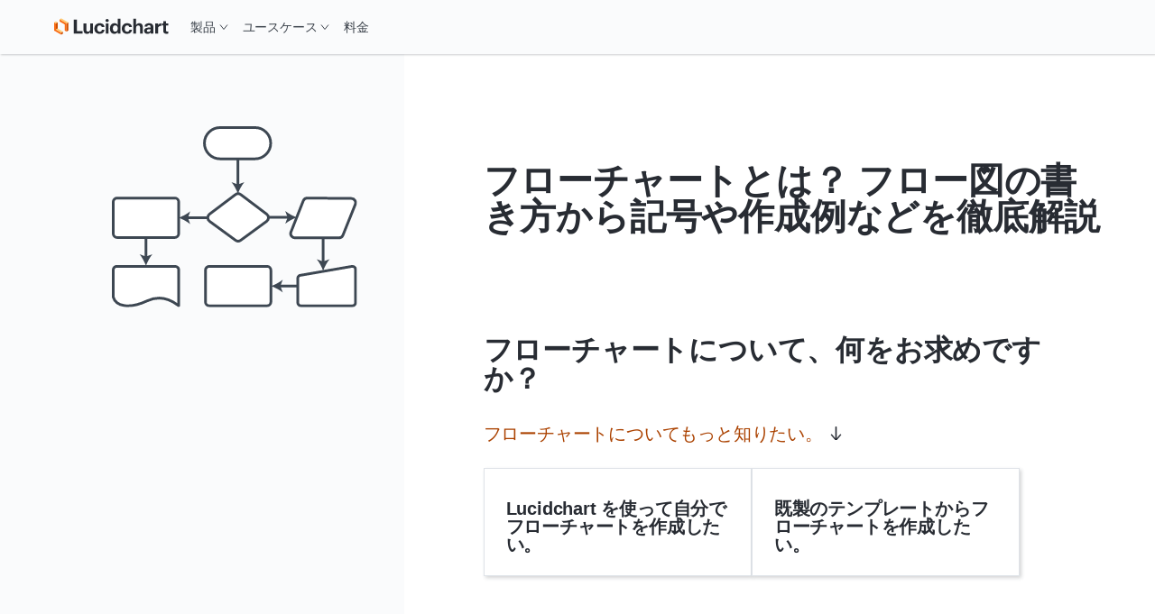

--- FILE ---
content_type: text/html
request_url: https://www.lucidchart.com/pages/ja/what-is-a-flowchart
body_size: 42348
content:
<!DOCTYPE html><html id="html-lang-ja" lang="ja"><head><meta charSet="utf-8"/><meta http-equiv="x-ua-compatible" content="ie=edge"/><meta name="viewport" content="width=device-width, initial-scale=1, shrink-to-fit=no"/><script data-osano="ESSENTIAL" data-priority="1" defer="" id="lucid-bacon" src="https://cdn.lucid.app/js/bacon?compiled=1" type="text/javascript"></script><script data-osano="ESSENTIAL" data-priority="2" defer="" id="lucid-baconInit" src="https://cdn-cashy-static-assets.lucidchart.com/common/js/baconInit.js" type="text/javascript"></script><script data-osano="ESSENTIAL" data-priority="3" id="osano-consent-mode" type="text/javascript">
        window.dataLayer = window.dataLayer || [];
        function gtag(){dataLayer.push(arguments)};
        gtag('consent','default',{
          'ad_storage':'denied',
          'analytics_storage':'denied',
          'ad_user_data':'denied',
          'ad_personalization':'denied',
          'personalization_storage':'denied',
          'functionality_storage':'granted',
          'security_storage':'granted',
          'wait_for_update': 500
        });
        gtag("set", "ads_data_redaction", true);
      </script><script data-osano="ESSENTIAL" data-priority="4" id="osano" src="https://cmp.osano.com/AzyXWrSv5dqLM1NvD/6967e3d8-335a-40c5-8c44-c86c10ab4ac5/osano.js" type="text/javascript"></script><script data-priority="5" id="osano-microsoft-uet">
        // Osano Script Initialization
        (function(w, o, d) {
        w[o] = w[o] || function() { w[o][d].push(arguments) };
        w[o][d] = w[o][d] || [];
        })(window, 'Osano', 'data');
        // UET Consent Mode Script
        window.uetq = window.uetq || [];
        window.uetq.push('consent', 'default', { ad_storage: 'denied' });
        window.Osano('onConsentSaved', function(consent) {
          if (consent.MARKETING === 'ACCEPT') {
            window.uetq.push('consent', 'update', { ad_storage: 'granted' });
          } else {
            window.uetq.push('consent', 'update', { ad_storage: 'denied' });
          }
        });</script><script data-osano="MARKETING" data-priority="6" id="microsoft-uet-clarity-script" type="text/javascript">
      (function(c,l,a,r,i,t,y){
        c[a]=c[a]||function(){(c[a].q=c[a].q||[]).push(arguments)};
        t=l.createElement(r);t.async=1;t.src="https://www.clarity.ms/tag/"+i+"?ref=Webflow";
        y=l.getElementsByTagName(r)[0];y.parentNode.insertBefore(t,y);
      })(window, document, "clarity", "script", "pdh3jr8dlo");</script><script data-osano="MARKETING" data-priority="7" id="microsoft-uet-clarity-script-1" type="text/javascript">
        function sendClarityConsent(osanoConsent) {
          if (typeof window.clarity === 'function') {
            const analyticsConsent = osanoConsent.ANALYTICS === 'ACCEPT' ? 'granted' : 'denied';
            const marketingConsent = osanoConsent.MARKETING === 'ACCEPT' ? 'granted' : 'denied';
            const clarityConsent = {
              ad_storage: marketingConsent,
              analytics_storage: analyticsConsent
            };
            window.clarity('consentv2', clarityConsent);
          }
        }
        Osano.cm.addEventListener('osano-cm-initialized', function(consent) {
          if (consent) sendClarityConsent(consent);
        });
        Osano.cm.addEventListener('osano-cm-consent-saved', function(consent) {
          sendClarityConsent(consent);
        });</script><script data-osano="ESSENTIAL" data-priority="8" defer="" id="lucid-cookieSyncClient" src="https://cdn.lucid.app/js/cookieSyncClient?compiled=1" type="text/javascript"></script><meta name="generator" content="Gatsby 5.15.0"/><meta content="1d37e9df12edcf2469aa74004b83b3eaf4ddc051f47ee708d63c3dfdccf5e13d" id="ahrefs-site-verification" name="ahrefs-site-verification"/><meta content="ja_JA" id="og:locale" property="og:locale" data-gatsby-head="true"/><meta content="@lucidchart" id="twitter:site" property="twitter:site" data-gatsby-head="true"/><meta content="66383448" id="twitter:site:id" property="twitter:site:id" data-gatsby-head="true"/><meta content="Lucidchart" id="og:site_name" property="og:site_name" data-gatsby-head="true"/><meta content="article" id="og:type" property="og:type" data-gatsby-head="true"/><meta content="フローチャートとは？ フロー図の書き方から記号や作成例などを徹底解説" id="twitter:title" property="twitter:title" data-gatsby-head="true"/><meta content="フローチャートとは？ フロー図の書き方から記号や作成例などを徹底解説" id="og:title" property="og:title" data-gatsby-head="true"/><meta content="フローチャート（フロー図）のガイドで書き方やフローチャートの基本的な図形や記号の一覧、覚えておきたいフローチャートの種類について作成例やおすすめフローチャートツールと共に学びましょう。フローチャートを作る上でのお役立ちヒントも図解で全てご紹介しています。" id="og:description" property="og:description" data-gatsby-head="true"/><meta content="フローチャート（フロー図）のガイドで書き方やフローチャートの基本的な図形や記号の一覧、覚えておきたいフローチャートの種類について作成例やおすすめフローチャートツールと共に学びましょう。フローチャートを作る上でのお役立ちヒントも図解で全てご紹介しています。" id="twitter:description" property="twitter:description" data-gatsby-head="true"/><meta content="フローチャート（フロー図）のガイドで書き方やフローチャートの基本的な図形や記号の一覧、覚えておきたいフローチャートの種類について作成例やおすすめフローチャートツールと共に学びましょう。フローチャートを作る上でのお役立ちヒントも図解で全てご紹介しています。" id="description" name="description" data-gatsby-head="true"/><meta content="https://corporate-assets.lucid.co/chart///d2slcw3kip6qmk.cloudfront.net/marketing/pages/chart/seo/process-maps/discovery/featured-image.svg" id="image_src" property="image_src" data-gatsby-head="true"/><meta content="http://d2slcw3kip6qmk.cloudfront.net/marketing/pages/chart/seo/process-maps/discovery/featured-image.svg" id="og:image" property="og:image" data-gatsby-head="true"/><meta content="summary_large_image" id="twitter:card" property="twitter:card" data-gatsby-head="true"/><meta content="http://d2slcw3kip6qmk.cloudfront.net/marketing/pages/chart/seo/process-maps/discovery/featured-image.svg" id="twitter:image" property="twitter:image" data-gatsby-head="true"/><meta content="2026-01-14T23:02:26.315Z" id="article:modified_time" property="article:modified_time" data-gatsby-head="true"/><style>.gatsby-image-wrapper{position:relative;overflow:hidden}.gatsby-image-wrapper picture.object-fit-polyfill{position:static!important}.gatsby-image-wrapper img{bottom:0;height:100%;left:0;margin:0;max-width:none;padding:0;position:absolute;right:0;top:0;width:100%;object-fit:cover}.gatsby-image-wrapper [data-main-image]{opacity:0;transform:translateZ(0);transition:opacity .25s linear;will-change:opacity}.gatsby-image-wrapper-constrained{display:inline-block;vertical-align:top}</style><noscript><style>.gatsby-image-wrapper noscript [data-main-image]{opacity:1!important}.gatsby-image-wrapper [data-placeholder-image]{opacity:0!important}</style></noscript><script type="module">const e="undefined"!=typeof HTMLImageElement&&"loading"in HTMLImageElement.prototype;e&&document.body.addEventListener("load",(function(e){const t=e.target;if(void 0===t.dataset.mainImage)return;if(void 0===t.dataset.gatsbyImageSsr)return;let a=null,n=t;for(;null===a&&n;)void 0!==n.parentNode.dataset.gatsbyImageWrapper&&(a=n.parentNode),n=n.parentNode;const o=a.querySelector("[data-placeholder-image]"),r=new Image;r.src=t.currentSrc,r.decode().catch((()=>{})).then((()=>{t.style.opacity=1,o&&(o.style.opacity=0,o.style.transition="opacity 500ms linear")}))}),!0);</script><script>(function(w,d,s,l,i){w[l]=w[l]||[];w[l].push({'gtm.start': new Date().getTime(),event:'gtm.js'});var f=d.getElementsByTagName(s)[0], j=d.createElement(s),dl=l!='dataLayer'?'&l='+l:'';j.async=true;j.src= 'https://www.googletagmanager.com/gtm.js?id='+i+dl+'';f.parentNode.insertBefore(j,f); })(window,document,'script','dataLayer', 'GTM-N2HJB2Q');</script><link href="/pages/sitemap.xml" rel="sitemap" type="application/xml"/><link as="font" crossorigin="anonymous" href="https://cdn-cashy-static-assets.lucidchart.com/fonts/graphik/Graphik-SuperItalic-Cy-Web.woff2" id="font-graphik-superitalic-cy-web" rel="preload" type="font/woff2"/><link as="font" crossorigin="anonymous" href="https://cdn-cashy-static-assets.lucidchart.com/fonts/graphik/Graphik-Super-Cy-Web.woff2" id="font-graphik-super-cy-web" rel="preload" type="font/woff2"/><link as="font" crossorigin="anonymous" href="https://cdn-cashy-static-assets.lucidchart.com/fonts/graphik/Graphik-Bold-Cy-Web.woff2" id="font-graphik-bold-cy-web" rel="preload" type="font/woff2"/><link as="font" crossorigin="anonymous" href="https://cdn-cashy-static-assets.lucidchart.com/fonts/graphik/Graphik-Light-Cy-Web.woff2" id="font-graphik-light-cy-web" rel="preload" type="font/woff2"/><link as="font" crossorigin="anonymous" href="https://cdn-cashy-static-assets.lucidchart.com/fonts/graphik/Graphik-Medium-Cy-Web.woff2" id="font-graphik-medium-cy-web" rel="preload" type="font/woff2"/><link as="font" crossorigin="anonymous" href="https://cdn-cashy-static-assets.lucidchart.com/fonts/graphik/Graphik-RegularItalic-Cy-Web.woff2" id="font-graphik-regularitalic-cy-web" rel="preload" type="font/woff2"/><link as="font" crossorigin="anonymous" href="https://cdn-cashy-static-assets.lucidchart.com/fonts/graphik/Graphik-Regular-Cy-Web.woff2" id="font-graphik-regular-cy-web" rel="preload" type="font/woff2"/><link crossorigin="use-credentials" data-osano="ANALYTICS" href="https://analytics.lucid.app" id="lucid-analytics" rel="preconnect dns-prefetch"/><link href="https://chrome.google.com/webstore/detail/apboafhkiegglekeafbckfjldecefkhn" id="chrome-webstore-item" rel="chrome-webstore-item"/><link href="https://cdn-cashy-static-assets.lucidchart.com/marketing/images/Lucidchart_favicon_full_96x96.png" id="shortcut-icon" rel="shortcut icon" type="image/png" data-gatsby-head="true"/><title id="title" data-gatsby-head="true">フローチャートとは？ フロー図の書き方から記号や作成例などを徹底解説</title><link href="https://www.lucidchart.com/pages/ja/what-is-a-flowchart" id="canonical" rel="canonical" data-gatsby-head="true"/><script id="schema-structured-data" type="application/ld+json" data-gatsby-head="true">{"@context":"https://schema.org","@type":"Article","dateModified":"2026-01-14T23:02:26.315Z","headline":"フローチャートとは？ フロー図の書き方から記号や作成例などを徹底解説","description":"フローチャート（フロー図）のガイドで書き方やフローチャートの基本的な図形や記号の一覧、覚えておきたいフローチャートの種類について作成例やおすすめフローチャートツールと共に学びましょう。フローチャートを作る上でのお役立ちヒントも図解で全てご紹介しています。","image": "http://d2slcw3kip6qmk.cloudfront.net/marketing/pages/chart/seo/process-maps/discovery/featured-image.svg"}</script></head><body><noscript><iframe src="https://www.googletagmanager.com/ns.html?id=GTM-N2HJB2Q" height="0" width="0" style="display: none; visibility: hidden" aria-hidden="true"></iframe></noscript><div id="___gatsby"><div style="outline:none" tabindex="-1" id="gatsby-focus-wrapper"><style data-emotion="css-global zum4lo">html,body,input,textarea,button{font-family:Graphik,"Noto Sans JP",-apple-system,BlinkMacSystemFont,"Segoe UI","Helvetica Neue",Arial,sans-serif;}html,body{margin:0;padding:0;}body{background-color:white;}ul,ol{padding:0;margin-left:20px;}*,*::before,*::after{box-sizing:border-box;letter-spacing:-0.2px;}img{max-width:100%;}fieldset{border:none;}.osano-cm-widget{display:none;}.osano-cm-info-dialog__info.osano-cm-info.osano-cm-info--open{z-index:3000;}iframe#q-messenger-frame:not(.qlfd-is-mobile.maximized){bottom:50px!important;}@font-face{font-family:'Graphik';src:url('https://cdn-cashy-static-assets.lucidchart.com/fonts/graphik/Graphik-SuperItalic-Cy-Web.woff2') format('woff2');font-weight:900;font-display:auto;font-style:italic;}@font-face{font-family:'Graphik';src:url('https://cdn-cashy-static-assets.lucidchart.com/fonts/graphik/Graphik-Super-Cy-Web.woff2') format('woff2');font-weight:900;font-display:auto;}@font-face{font-family:'Graphik';src:url('https://cdn-cashy-static-assets.lucidchart.com/fonts/graphik/Graphik-Bold-Cy-Web.woff2') format('woff2');font-weight:700;font-display:auto;}@font-face{font-family:'Graphik';src:url('https://cdn-cashy-static-assets.lucidchart.com/fonts/graphik/Graphik-Light-Cy-Web.woff2') format('woff2');font-weight:300;font-display:auto;}@font-face{font-family:'Graphik';src:url('https://cdn-cashy-static-assets.lucidchart.com/fonts/graphik/Graphik-Medium-Cy-Web.woff2') format('woff2');font-weight:500;font-display:auto;}@font-face{font-family:'Graphik';src:url('https://cdn-cashy-static-assets.lucidchart.com/fonts/graphik/Graphik-Regular-Cy-Web.woff2') format('woff2');font-weight:400;font-display:auto;}@font-face{font-family:'Graphik';src:url('https://cdn-cashy-static-assets.lucidchart.com/fonts/graphik/Graphik-RegularItalic-Cy-Web.woff2') format('woff2');font-weight:400;font-display:auto;font-style:italic;}@font-face{font-family:'Noto Sans JP';src:url('https://cdn-cashy-static-assets.lucidchart.com/fonts/noto-sans-jp/NotoSansJP-Variable.ttf') format('truetype') tech(variations);font-weight:100 900;font-display:auto;}</style><style data-emotion="css 18eamsq">.css-18eamsq{border:0;clip:rect(1px, 1px, 1px, 1px);height:0;margin:-1px;overflow:hidden;padding:0;position:absolute;width:0;}</style><span aria-hidden="true" id="pingdom-check" class="css-18eamsq e194nbvc0">PINGDOM_CANARY_STRING</span><!--$--><!--/$--><style data-emotion="css 1xrb5ap">.css-1xrb5ap{box-shadow:1px 1px 2px 0 rgba(40, 44, 51, 0.24);position:-webkit-sticky;position:sticky;top:0;z-index:2000;}</style><style data-emotion="css 11qhh70">.css-11qhh70{box-shadow:1px 1px 2px 0 rgba(40, 44, 51, 0.24);position:-webkit-sticky;position:sticky;top:0;z-index:2000;}</style><header class="css-11qhh70 ehlrwuo0"><style data-emotion="css bjdu6t-navSkipButton">.css-bjdu6t-navSkipButton{position:absolute;top:0;-webkit-transform:translateY(50%);-moz-transform:translateY(50%);-ms-transform:translateY(50%);transform:translateY(50%);left:-100vw;margin:auto 0;z-index:9999999999;-webkit-transition:left 0.25s ease-in-out;transition:left 0.25s ease-in-out;}.css-bjdu6t-navSkipButton:active,.css-bjdu6t-navSkipButton:focus{left:16px;}@media only screen and (min-width: 1024px){.css-bjdu6t-navSkipButton{left:-50vw;}}</style><style data-emotion="css kh502p-button-navSkipButton">.css-kh502p-button-navSkipButton{padding:12px 24px;display:inline-block;-webkit-text-decoration:none;text-decoration:none;cursor:pointer;font-size:inherit;line-height:1;-webkit-transition:-webkit-transform 0.15s ease-out;transition:transform 0.15s ease-out;font-weight:500;min-width:-webkit-max-content;min-width:-moz-max-content;min-width:max-content;text-align:center;margin:1rem 0;outline:none;position:relative;border-style:solid;border-width:1px;border-color:#282C33;border-radius:0px;color:#FFFFFF;background-color:#282C33;position:absolute;top:0;-webkit-transform:translateY(50%);-moz-transform:translateY(50%);-ms-transform:translateY(50%);transform:translateY(50%);left:-100vw;margin:auto 0;z-index:9999999999;-webkit-transition:left 0.25s ease-in-out;transition:left 0.25s ease-in-out;}.css-kh502p-button-navSkipButton:focus,.css-kh502p-button-navSkipButton:focus-visible{outline:5px solid;outline-offset:0;outline-color:#FFFFFF;}.css-kh502p-button-navSkipButton:focus::before,.css-kh502p-button-navSkipButton:focus-visible::before{position:absolute;content:"";top:-6px;bottom:-6px;left:-6px;right:-6px;border-style:solid;border-width:2px;border-color:#282C33;border-radius:0px;}.css-kh502p-button-navSkipButton:hover,.css-kh502p-button-navSkipButton:focus,.css-kh502p-button-navSkipButton:focus-visible{background-color:#4C535D;color:#FFFFFF;border-color:transparent;}.css-kh502p-button-navSkipButton:disabled,.css-kh502p-button-navSkipButton[aria-disabled="true"]{cursor:default;outline:none;box-shadow:none;color:#4C535D;background-color:#CED4DB;border-color:transparent;}.css-kh502p-button-navSkipButton:active,.css-kh502p-button-navSkipButton:focus{left:16px;}@media only screen and (min-width: 1024px){.css-kh502p-button-navSkipButton{left:-50vw;}}</style><button data-skip="true" data-element-page-location="body" data-element-type="button" class="ey6auwv0 css-kh502p-button-navSkipButton ernq87c0" type="button">Skip to Content</button><style data-emotion="css c7c36t-navbar">.css-c7c36t-navbar{height:60px;background:#FFFFFF;position:relative;width:100%;max-width:100vw;-webkit-transition:top 0.2s ease,box-shadow 0.2s ease-out;transition:top 0.2s ease,box-shadow 0.2s ease-out;top:0;left:0;background-color:#FAFBFC;position:fixed;position:-webkit-sticky;position:sticky;}</style><style data-emotion="css 10xizw5-navbar">.css-10xizw5-navbar{height:60px;background:#FFFFFF;position:relative;width:100%;max-width:100vw;-webkit-transition:top 0.2s ease,box-shadow 0.2s ease-out;transition:top 0.2s ease,box-shadow 0.2s ease-out;top:0;left:0;background-color:#FAFBFC;position:fixed;position:-webkit-sticky;position:sticky;}</style><div class="css-10xizw5-navbar ehlrwuo0"><style data-emotion="css fyxpoa">.css-fyxpoa{display:-webkit-box;display:-webkit-flex;display:-ms-flexbox;display:flex;background-color:inherit;}</style><style data-emotion="css 3gcweg-container">.css-3gcweg-container{display:block;position:relative;max-width:90rem;width:100%;margin:0 auto;height:100%;-webkit-font-smoothing:antialiased;-webkit-box-pack:justify;-webkit-justify-content:space-between;justify-content:space-between;padding-right:1.875rem;padding-left:1.875rem;display:-webkit-box;display:-webkit-flex;display:-ms-flexbox;display:flex;background-color:inherit;}@media only screen and (min-width: 900px){.css-3gcweg-container{padding-right:3.75rem;padding-left:3.75rem;}}@media only screen and (min-width: 1024px){.css-3gcweg-container{padding-right:1.75rem;padding-left:1.75rem;}}@media only screen and (min-width: 1220px){.css-3gcweg-container{padding-right:3.75rem;padding-left:3.75rem;}}@media only screen and (min-width: 1440px){.css-3gcweg-container{padding-right:7.5rem;padding-left:7.5rem;}}</style><div class="css-3gcweg-container e18b954y0"><style data-emotion="css faqkr2">.css-faqkr2{grid-area:logo;background-image:url([data-uri]);}</style><style data-emotion="css 1636znt-navLogo">.css-1636znt-navLogo{-webkit-flex-basis:132px;-ms-flex-preferred-size:132px;flex-basis:132px;-webkit-background-position:left center;background-position:left center;-webkit-background-size:132px;background-size:132px;background-repeat:no-repeat;display:-webkit-box;display:-webkit-flex;display:-ms-flexbox;display:flex;-webkit-align-items:center;-webkit-box-align:center;-ms-flex-align:center;align-items:center;grid-area:logo;background-image:url([data-uri]);}@media only screen and (min-width: 900px){.css-1636znt-navLogo{-webkit-flex-basis:143px;-ms-flex-preferred-size:143px;flex-basis:143px;-webkit-background-size:143px 26px;background-size:143px 26px;}}</style><div class="css-1636znt-navLogo e177aqpu0"><style data-emotion="css 1x76lit">.css-1x76lit{height:calc(100% - 20px);width:100%;}</style><style data-emotion="css 1wmgt5o-gatsbyLink">.css-1wmgt5o-gatsbyLink{display:inline-block;-webkit-text-decoration:none;text-decoration:none;cursor:pointer;color:#AB4200;font-weight:500;height:calc(100% - 20px);width:100%;}.css-1wmgt5o-gatsbyLink:focus,.css-1wmgt5o-gatsbyLink:focus-visible{outline:none;position:relative;}.css-1wmgt5o-gatsbyLink:focus::before,.css-1wmgt5o-gatsbyLink:focus-visible::before{content:"";position:absolute;left:-4px;right:-4px;top:-6px;bottom:-6px;border-style:solid;border-width:1px;}.css-1wmgt5o-gatsbyLink .hasArrowIcon path{stroke:#282C33;stroke-width:1px;}.css-1wmgt5o-gatsbyLink .hasCarotIcon path{stroke-width:2px;}.css-1wmgt5o-gatsbyLink:hover,.css-1wmgt5o-gatsbyLink:focus,.css-1wmgt5o-gatsbyLink:active{font-weight:400;}.css-1wmgt5o-gatsbyLink:hover .hasArrowIcon path,.css-1wmgt5o-gatsbyLink:focus .hasArrowIcon path,.css-1wmgt5o-gatsbyLink:active .hasArrowIcon path{stroke:initial;stroke-width:initial;}.css-1wmgt5o-gatsbyLink:hover .hasCarotIcon path,.css-1wmgt5o-gatsbyLink:focus .hasCarotIcon path,.css-1wmgt5o-gatsbyLink:active .hasCarotIcon path{stroke-width:1px;}.css-1wmgt5o-gatsbyLink[data-link-as-button=true]{font-weight:500;}.css-1wmgt5o-gatsbyLink[data-link-as-button=true] .hasArrowIcon path{stroke:#FFFFFF;}.css-1wmgt5o-gatsbyLink[data-link-as-button=true]:hover,.css-1wmgt5o-gatsbyLink[data-link-as-button=true]:focus,.css-1wmgt5o-gatsbyLink[data-link-as-button=true]:active{font-weight:500;}.css-1wmgt5o-gatsbyLink[data-link-as-button=true]:hover .hasArrowIcon path,.css-1wmgt5o-gatsbyLink[data-link-as-button=true]:focus .hasArrowIcon path,.css-1wmgt5o-gatsbyLink[data-link-as-button=true]:active .hasArrowIcon path{stroke:#FFFFFF;}.css-1wmgt5o-gatsbyLink[aria-disabled="true"]{opacity:0.5;pointer-events:none;cursor:default;}</style><a aria-label="Lucidchart のホームページに移動" data-element-page-location="siteNav" data-element-type="link" data-link-as-link="true" hrefLang="ja" lang="ja" class="css-1wmgt5o-gatsbyLink e1ch5gxa0" data-link-as-gatsby="true" href="/pages/ja"></a></div><style data-emotion="css zkn0d0">.css-zkn0d0{display:grid;-webkit-align-items:center;-webkit-box-align:center;-ms-flex-align:center;align-items:center;-webkit-flex:0 0 auto;-ms-flex:0 0 auto;flex:0 0 auto;grid-template-areas:"actions menu";gap:12px;}@media only screen and (min-width: 1024px){.css-zkn0d0{gap:0;-webkit-flex:1 0 auto;-ms-flex:1 0 auto;flex:1 0 auto;grid-template-areas:"menu actions";}}</style><style data-emotion="css 1auq7p2">.css-1auq7p2{display:grid;-webkit-align-items:center;-webkit-box-align:center;-ms-flex-align:center;align-items:center;-webkit-flex:0 0 auto;-ms-flex:0 0 auto;flex:0 0 auto;grid-template-areas:"actions menu";gap:12px;}@media only screen and (min-width: 1024px){.css-1auq7p2{gap:0;-webkit-flex:1 0 auto;-ms-flex:1 0 auto;flex:1 0 auto;grid-template-areas:"menu actions";}}</style><div class="css-1auq7p2 ehlrwuo0"><style data-emotion="css z9anr2">.css-z9anr2{grid-area:menu;width:-webkit-fit-content;width:-moz-fit-content;width:fit-content;}</style><style data-emotion="css 1dl68lb">.css-1dl68lb{grid-area:menu;width:-webkit-fit-content;width:-moz-fit-content;width:fit-content;}</style><nav aria-label="Site navigation bar" class="css-1dl68lb ehlrwuo0"><style data-emotion="css z0bwe6">.css-z0bwe6{z-index:-1;background-color:#FFFFFF;position:absolute;top:0;right:0;left:0;max-height:calc(100vh - 60px);overflow-y:scroll;padding-bottom:48px;border-bottom:1px solid #5D646F;-webkit-transform:translateY(-100%);-moz-transform:translateY(-100%);-ms-transform:translateY(-100%);transform:translateY(-100%);}@media only screen and (min-width: 1024px){.css-z0bwe6{border-bottom:none;padding-bottom:0;background-color:transparent;visibility:visible;-webkit-align-items:center;-webkit-box-align:center;-ms-flex-align:center;align-items:center;-webkit-box-pack:justify;-webkit-justify-content:space-between;justify-content:space-between;width:100%;-webkit-transform:unset;-moz-transform:unset;-ms-transform:unset;transform:unset;position:unset;overflow-y:unset;}}</style><div class="css-z0bwe6"><style data-emotion="css oe3bsx-navMenuContainer">.css-oe3bsx-navMenuContainer{display:-webkit-box;display:-webkit-flex;display:-ms-flexbox;display:flex;-webkit-flex-direction:column;-ms-flex-direction:column;flex-direction:column;}@media only screen and (min-width: 1024px){.css-oe3bsx-navMenuContainer{visibility:visible;-webkit-flex-direction:row;-ms-flex-direction:row;flex-direction:row;-webkit-align-items:center;-webkit-box-align:center;-ms-flex-align:center;align-items:center;-webkit-box-pack:justify;-webkit-justify-content:space-between;justify-content:space-between;width:100%;height:unset;}}</style><style data-emotion="css 1wunv68-navMenuContainer">.css-1wunv68-navMenuContainer{display:-webkit-box;display:-webkit-flex;display:-ms-flexbox;display:flex;-webkit-flex-direction:column;-ms-flex-direction:column;flex-direction:column;}@media only screen and (min-width: 1024px){.css-1wunv68-navMenuContainer{visibility:visible;-webkit-flex-direction:row;-ms-flex-direction:row;flex-direction:row;-webkit-align-items:center;-webkit-box-align:center;-ms-flex-align:center;align-items:center;-webkit-box-pack:justify;-webkit-justify-content:space-between;justify-content:space-between;width:100%;height:unset;}}</style><div id="site-nav-container" class="css-1wunv68-navMenuContainer ehlrwuo0"><style data-emotion="css u4sw0i-navMenuLinkUL">.css-u4sw0i-navMenuLinkUL{display:-webkit-box;display:-webkit-flex;display:-ms-flexbox;display:flex;-webkit-flex-direction:column;-ms-flex-direction:column;flex-direction:column;margin:0;margin-block:0;padding-inline:0;width:100%;list-style:none;-webkit-align-items:center;-webkit-box-align:center;-ms-flex-align:center;align-items:center;position:relative;}@media only screen and (min-width: 1024px){.css-u4sw0i-navMenuLinkUL{gap:4px;height:100%;-webkit-flex-direction:row;-ms-flex-direction:row;flex-direction:row;}}</style><ul class="css-u4sw0i-navMenuLinkUL"><style data-emotion="css ah66il-navMenuLinkLi">.css-ah66il-navMenuLinkLi{width:100%;position:relative;}@media only screen and (min-width: 1024px){.css-ah66il-navMenuLinkLi{padding-right:unset;height:100%;width:unset;}}</style><li class="css-ah66il-navMenuLinkLi"><style data-emotion="css ciea0t">@media only screen and (min-width: 1024px){.css-ciea0t{font-size:14px;}}</style><style data-emotion="css 1f3keyi-button">.css-1f3keyi-button{padding:12px 24px;display:-webkit-box;display:-webkit-flex;display:-ms-flexbox;display:flex;-webkit-text-decoration:none;text-decoration:none;cursor:pointer;font-size:16px;line-height:1;-webkit-transition:-webkit-transform 0.15s ease-out;transition:transform 0.15s ease-out;font-weight:400;min-width:-webkit-max-content;min-width:-moz-max-content;min-width:max-content;text-align:center;-webkit-align-items:center;-webkit-box-align:center;-ms-flex-align:center;align-items:center;position:relative;width:100%;background-color:transparent;color:#3A414A;border:none;margin:0;padding-top:24px;padding-bottom:24px;padding-right:1.875rem;padding-left:1.875rem;border-bottom:1px solid;border-bottom-color:#DFE3E8;-webkit-box-pack:justify;-webkit-justify-content:space-between;justify-content:space-between;}@media (hover: hover) and (pointer: fine){.css-1f3keyi-button:hover{background:#F2F3F5;}}.css-1f3keyi-button:focus-visible{background:#F2F3F5;outline-color:#AB4200;outline-width:1px;outline-style:solid;outline-offset:-2px;}@media only screen and (min-width: 900px){.css-1f3keyi-button{padding-right:3.75rem;padding-left:3.75rem;}}@media only screen and (min-width: 1024px){.css-1f3keyi-button{padding-top:8px;padding-bottom:8px;padding-left:8px;padding-right:8px;border-bottom:none;}}@media only screen and (min-width: 1024px){.css-1f3keyi-button{font-size:14px;}}</style><button aria-controls="nav-submenu-144" tabindex="0" data-element-page-location="body" data-element-type="button" data-link-as-button="true" class="css-1f3keyi-button ernq87c0" type="button">製品<style data-emotion="css 5p4gwh">.css-5p4gwh{height:100%;width:10px;position:relative;-webkit-transition:-webkit-transform 0.2s cubic-bezier(0.16, 1, 0.3, 1);transition:transform 0.2s cubic-bezier(0.16, 1, 0.3, 1);}@media only screen and (min-width: 1024px){.css-5p4gwh{margin-left:4px;}}</style><style data-emotion="css 1wlmahd-svgIcon-CarotDownDeep">.css-1wlmahd-svgIcon-CarotDownDeep{display:inline-block;height:1em;width:1em;position:relative;height:100%;width:10px;position:relative;-webkit-transition:-webkit-transform 0.2s cubic-bezier(0.16, 1, 0.3, 1);transition:transform 0.2s cubic-bezier(0.16, 1, 0.3, 1);}@media only screen and (min-width: 1024px){.css-1wlmahd-svgIcon-CarotDownDeep{margin-left:4px;}}</style><span class="css-1wlmahd-svgIcon-CarotDownDeep"><svg fill="none" height="10" viewBox="0 0 10 10" width="10" xmlns="http://www.w3.org/2000/svg"><path d="M1 2.5L5 7.5L9 2.5" stroke="currentcolor"></path></svg></span></button><style data-emotion="css 117g6i1-NavDropdown">.css-117g6i1-NavDropdown{height:100%;width:100%;background-color:#FAFBFC;overflow:hidden;-webkit-transform:translateY(-10px);-moz-transform:translateY(-10px);-ms-transform:translateY(-10px);transform:translateY(-10px);opacity:0;max-height:0;-webkit-transition:0.3s cubic-bezier(0.16, 1, 0.3, 1);transition:0.3s cubic-bezier(0.16, 1, 0.3, 1);display:-webkit-box;display:-webkit-flex;display:-ms-flexbox;display:flex;-webkit-flex-direction:column;-ms-flex-direction:column;flex-direction:column;scrollbar-width:none;}@media only screen and (min-width: 1024px){.css-117g6i1-NavDropdown{-webkit-transition:none;transition:none;-webkit-transform:translateY(0);-moz-transform:translateY(0);-ms-transform:translateY(0);transform:translateY(0);background-color:#FFFFFF;-webkit-box-pack:center;-ms-flex-pack:center;-webkit-justify-content:center;justify-content:center;position:absolute;top:calc((60px + 100%) / 2);left:-32px;width:-webkit-fit-content;width:-moz-fit-content;width:fit-content;overflow-y:scroll;box-shadow:2px 2px 4px 0 rgba(40, 44, 51, 0.20);border:1px solid #DFE3E8;}}</style><style data-emotion="css dtzeae-NavDropdown">.css-dtzeae-NavDropdown{height:100%;width:100%;background-color:#FAFBFC;overflow:hidden;-webkit-transform:translateY(-10px);-moz-transform:translateY(-10px);-ms-transform:translateY(-10px);transform:translateY(-10px);opacity:0;max-height:0;-webkit-transition:0.3s cubic-bezier(0.16, 1, 0.3, 1);transition:0.3s cubic-bezier(0.16, 1, 0.3, 1);display:-webkit-box;display:-webkit-flex;display:-ms-flexbox;display:flex;-webkit-flex-direction:column;-ms-flex-direction:column;flex-direction:column;scrollbar-width:none;}@media only screen and (min-width: 1024px){.css-dtzeae-NavDropdown{-webkit-transition:none;transition:none;-webkit-transform:translateY(0);-moz-transform:translateY(0);-ms-transform:translateY(0);transform:translateY(0);background-color:#FFFFFF;-webkit-box-pack:center;-ms-flex-pack:center;-webkit-justify-content:center;justify-content:center;position:absolute;top:calc((60px + 100%) / 2);left:-32px;width:-webkit-fit-content;width:-moz-fit-content;width:fit-content;overflow-y:scroll;box-shadow:2px 2px 4px 0 rgba(40, 44, 51, 0.20);border:1px solid #DFE3E8;}}</style><div aria-expanded="false" aria-hidden="true" aria-label="Navigation dropdown menu list" id="nav-submenu-144" role="listbox" tabindex="-1" class="css-dtzeae-NavDropdown ehlrwuo0"><style data-emotion="css 11qgror">.css-11qgror{display:-webkit-box;display:-webkit-flex;display:-ms-flexbox;display:flex;-webkit-flex-direction:column;-ms-flex-direction:column;flex-direction:column;gap:24px;}@media only screen and (min-width: 1024px){.css-11qgror{-webkit-flex-direction:row;-ms-flex-direction:row;flex-direction:row;}}</style><style data-emotion="css 1u4cmci">.css-1u4cmci{display:-webkit-box;display:-webkit-flex;display:-ms-flexbox;display:flex;-webkit-flex-direction:column;-ms-flex-direction:column;flex-direction:column;gap:24px;}@media only screen and (min-width: 1024px){.css-1u4cmci{-webkit-flex-direction:row;-ms-flex-direction:row;flex-direction:row;}}</style><div class="css-1u4cmci ehlrwuo0"><style data-emotion="css d5c8b2-NavDropdownSection">@media only screen and (min-width: 1024px){.css-d5c8b2-NavDropdownSection{width:236px;}}</style><style data-emotion="css 10h1gc7-NavDropdownSection">@media only screen and (min-width: 1024px){.css-10h1gc7-NavDropdownSection{width:236px;}}</style><div class="css-10h1gc7-NavDropdownSection ehlrwuo0"><style data-emotion="css guh34j">.css-guh34j{color:#5D646F;border-bottom:1px solid #CED4DB;margin:0 24px 12px;padding-bottom:8px;min-width:220px;}@media only screen and (min-width: 900px){.css-guh34j{margin:0 3.75rem 12px;}}@media only screen and (min-width: 1024px){.css-guh34j{margin:0 8px 12px;}}</style><style data-emotion="css j9dnzv-heading">.css-j9dnzv-heading{font-family:Graphik,"Noto Sans JP",-apple-system,BlinkMacSystemFont,Segoe UI,Helvetica Neue,Arial,sans-serif;color:#282C33;font-size:12px;font-weight:400;line-height:1.2;margin-top:0;margin-bottom:12px;color:#5D646F;border-bottom:1px solid #CED4DB;margin:0 24px 12px;padding-bottom:8px;min-width:220px;}@media only screen and (min-width: 900px){.css-j9dnzv-heading{margin:0 3.75rem 12px;}}@media only screen and (min-width: 1024px){.css-j9dnzv-heading{margin:0 8px 12px;}}</style><h3 aria-level="3" id="NavDropdownSectionLabel-178-1" data-element-page-location="siteNav" data-element-type="heading" class="css-j9dnzv-heading e1enmccm0">サービス概要</h3><style data-emotion="css 1ux0wxm-NavDropdownSectionUL">.css-1ux0wxm-NavDropdownSectionUL{margin:0;list-style:none;display:-webkit-box;display:-webkit-flex;display:-ms-flexbox;display:flex;-webkit-flex-direction:column;-ms-flex-direction:column;flex-direction:column;min-width:220px;}.css-1ux0wxm-NavDropdownSectionUL:not(:last-of-type){padding-bottom:40px;}@media only screen and (min-width: 1024px){.css-1ux0wxm-NavDropdownSectionUL{padding-bottom:0;}}</style><ul aria-labelledby="NavDropdownSectionLabel-178-1" class="css-1ux0wxm-NavDropdownSectionUL" style="opacity:0"><li tabindex="-1" style="opacity:0;transform:translateX(-4px)"><style data-emotion="css 1lt71h">.css-1lt71h{gap:12px;border-bottom:none;padding-left:24px;padding-right:24px;padding-top:16px;padding-bottom:16px;}@media only screen and (min-width: 1024px){.css-1lt71h{font-size:14px;}}</style><style data-emotion="css 11uyj8f-gatsbyLink">.css-11uyj8f-gatsbyLink{font-size:16px;display:-webkit-box;display:-webkit-flex;display:-ms-flexbox;display:flex;-webkit-text-decoration:none;text-decoration:none;cursor:pointer;-webkit-align-items:center;-webkit-box-align:center;-ms-flex-align:center;align-items:center;position:relative;width:100%;background-color:transparent;font-weight:400;color:#3A414A;border:none;margin:0;padding-top:24px;padding-bottom:24px;padding-right:1.875rem;padding-left:1.875rem;border-bottom:1px solid;border-bottom-color:#DFE3E8;line-height:1;gap:12px;border-bottom:none;padding-left:24px;padding-right:24px;padding-top:16px;padding-bottom:16px;}@media (hover: hover) and (pointer: fine){.css-11uyj8f-gatsbyLink:hover{background:#F2F3F5;}}.css-11uyj8f-gatsbyLink:focus-visible{background:#F2F3F5;outline-color:#AB4200;outline-width:1px;outline-style:solid;outline-offset:-2px;}@media only screen and (min-width: 900px){.css-11uyj8f-gatsbyLink{padding-right:3.75rem;padding-left:3.75rem;}}@media only screen and (min-width: 1024px){.css-11uyj8f-gatsbyLink{padding-top:8px;padding-bottom:8px;padding-left:8px;padding-right:8px;border-bottom:none;}}.css-11uyj8f-gatsbyLink[aria-disabled="true"]{opacity:0.5;pointer-events:none;cursor:default;}@media only screen and (min-width: 1024px){.css-11uyj8f-gatsbyLink{font-size:14px;}}</style><a tabindex="-1" data-element-page-location="body" data-element-type="link" data-link-as-link="true" hrefLang="ja" lang="ja" class="css-11uyj8f-gatsbyLink e1ch5gxa0" data-link-as-gatsby="true" href="/pages/ja/product"><style data-emotion="css 1821gv5">.css-1821gv5{display:-webkit-box;display:-webkit-flex;display:-ms-flexbox;display:flex;-webkit-flex-direction:column;-ms-flex-direction:column;flex-direction:column;gap:8px;}</style><style data-emotion="css e6aoit">.css-e6aoit{display:-webkit-box;display:-webkit-flex;display:-ms-flexbox;display:flex;-webkit-flex-direction:column;-ms-flex-direction:column;flex-direction:column;gap:8px;}</style><div class="css-e6aoit ehlrwuo0"><style data-emotion="css ti75j2">.css-ti75j2{margin:0;}</style><style data-emotion="css 17r0y7q-text">.css-17r0y7q-text{font-family:Graphik,"Noto Sans JP",-apple-system,BlinkMacSystemFont,Segoe UI,Helvetica Neue,Arial,sans-serif;color:#282C33;font-size:16px;font-weight:700;line-height:1;margin-top:0;margin-bottom:16px;margin:0;}</style><p data-element-page-location="body" data-element-type="text" class="css-17r0y7q-text e1c3y1zg0">Lucidchart でできること</p><style data-emotion="css 12uqaon-text">.css-12uqaon-text{font-family:Graphik,"Noto Sans JP",-apple-system,BlinkMacSystemFont,Segoe UI,Helvetica Neue,Arial,sans-serif;color:#282C33;font-size:12px;font-weight:400;line-height:1.2;margin-top:0;margin-bottom:12px;margin:0;}</style><p data-element-page-location="body" data-element-type="text" class="css-12uqaon-text e1c3y1zg0">サービス内容はこちらをご覧下さい。</p></div></a></li><li tabindex="-1" style="opacity:0;transform:translateX(-4px)"><a tabindex="-1" data-element-page-location="body" data-element-type="link" data-link-as-link="true" hrefLang="ja" lang="ja" class="css-11uyj8f-gatsbyLink e1ch5gxa0" data-link-as-gatsby="true" href="/pages/ja/integrations"><div class="css-e6aoit ehlrwuo0"><p data-element-page-location="body" data-element-type="text" class="css-17r0y7q-text e1c3y1zg0">連携サービス</p><p data-element-page-location="body" data-element-type="text" class="css-12uqaon-text e1c3y1zg0">Lucidchartを普段お使いのプラットフォームと連携させましょう。</p></div></a></li></ul></div><div class="css-10h1gc7-NavDropdownSection ehlrwuo0"><h3 aria-level="3" id="NavDropdownSectionLabel-179-2" data-element-page-location="siteNav" data-element-type="heading" class="css-j9dnzv-heading e1enmccm0">プラン</h3><ul aria-labelledby="NavDropdownSectionLabel-179-2" class="css-1ux0wxm-NavDropdownSectionUL" style="opacity:0"><li tabindex="-1" style="opacity:0;transform:translateX(-4px)"><style data-emotion="css x5ft5w">.css-x5ft5w{border-bottom:none;padding-left:24px;padding-right:24px;padding-top:16px;padding-bottom:16px;}@media only screen and (min-width: 1024px){.css-x5ft5w{font-size:14px;}}</style><style data-emotion="css xma51a-link">.css-xma51a-link{font-size:16px;display:-webkit-box;display:-webkit-flex;display:-ms-flexbox;display:flex;-webkit-text-decoration:none;text-decoration:none;cursor:pointer;-webkit-align-items:center;-webkit-box-align:center;-ms-flex-align:center;align-items:center;position:relative;width:100%;background-color:transparent;font-weight:400;color:#3A414A;border:none;margin:0;padding-top:24px;padding-bottom:24px;padding-right:1.875rem;padding-left:1.875rem;border-bottom:1px solid;border-bottom-color:#DFE3E8;line-height:1;border-bottom:none;padding-left:24px;padding-right:24px;padding-top:16px;padding-bottom:16px;}@media (hover: hover) and (pointer: fine){.css-xma51a-link:hover{background:#F2F3F5;}}.css-xma51a-link:focus-visible{background:#F2F3F5;outline-color:#AB4200;outline-width:1px;outline-style:solid;outline-offset:-2px;}@media only screen and (min-width: 900px){.css-xma51a-link{padding-right:3.75rem;padding-left:3.75rem;}}@media only screen and (min-width: 1024px){.css-xma51a-link{padding-top:8px;padding-bottom:8px;padding-left:8px;padding-right:8px;border-bottom:none;}}@media only screen and (min-width: 1024px){.css-xma51a-link{font-size:14px;}}</style><a tabindex="-1" data-element-page-location="body" data-element-type="link" class="css-xma51a-link e18ffw6z0" data-link-as-link="true" href="https://lucid.app/ja/pricing/lucidchart" hrefLang="ja" lang="ja" rel="nofollow">個人向けプラン </a></li><li tabindex="-1" style="opacity:0;transform:translateX(-4px)"><a tabindex="-1" data-element-page-location="body" data-element-type="link" class="css-xma51a-link e18ffw6z0" data-link-as-link="true" href="https://lucid.app/ja/pricing/lucidchart" hrefLang="ja" lang="ja" rel="nofollow">チームプラン </a></li><li tabindex="-1" style="opacity:0;transform:translateX(-4px)"><a tabindex="-1" data-element-page-location="body" data-element-type="link" class="css-xma51a-link e18ffw6z0" data-link-as-link="true" href="https://lucid.app/ja/pricing/lucidchart" hrefLang="ja" lang="ja" rel="nofollow">企業向けプラン</a></li><li tabindex="-1" style="opacity:0;transform:translateX(-4px)"><style data-emotion="css offgf3-gatsbyLink">.css-offgf3-gatsbyLink{font-size:16px;display:-webkit-box;display:-webkit-flex;display:-ms-flexbox;display:flex;-webkit-text-decoration:none;text-decoration:none;cursor:pointer;-webkit-align-items:center;-webkit-box-align:center;-ms-flex-align:center;align-items:center;position:relative;width:100%;background-color:transparent;font-weight:400;color:#3A414A;border:none;margin:0;padding-top:24px;padding-bottom:24px;padding-right:1.875rem;padding-left:1.875rem;border-bottom:1px solid;border-bottom-color:#DFE3E8;line-height:1;border-bottom:none;padding-left:24px;padding-right:24px;padding-top:16px;padding-bottom:16px;}@media (hover: hover) and (pointer: fine){.css-offgf3-gatsbyLink:hover{background:#F2F3F5;}}.css-offgf3-gatsbyLink:focus-visible{background:#F2F3F5;outline-color:#AB4200;outline-width:1px;outline-style:solid;outline-offset:-2px;}@media only screen and (min-width: 900px){.css-offgf3-gatsbyLink{padding-right:3.75rem;padding-left:3.75rem;}}@media only screen and (min-width: 1024px){.css-offgf3-gatsbyLink{padding-top:8px;padding-bottom:8px;padding-left:8px;padding-right:8px;border-bottom:none;}}.css-offgf3-gatsbyLink[aria-disabled="true"]{opacity:0.5;pointer-events:none;cursor:default;}@media only screen and (min-width: 1024px){.css-offgf3-gatsbyLink{font-size:14px;}}</style><a tabindex="-1" data-element-page-location="body" data-element-type="link" data-link-as-link="true" hrefLang="ja" lang="ja" class="css-offgf3-gatsbyLink e1ch5gxa0" data-link-as-gatsby="true" href="/pages/ja/edu-premium">教育プラン</a></li></ul></div></div></div></li><li class="css-ah66il-navMenuLinkLi"><button aria-controls="nav-submenu-156" tabindex="0" data-element-page-location="body" data-element-type="button" data-link-as-button="true" class="css-1f3keyi-button ernq87c0" type="button">ユースケース<span class="css-1wlmahd-svgIcon-CarotDownDeep"><svg fill="none" height="10" viewBox="0 0 10 10" width="10" xmlns="http://www.w3.org/2000/svg"><path d="M1 2.5L5 7.5L9 2.5" stroke="currentcolor"></path></svg></span></button><div aria-expanded="false" aria-hidden="true" aria-label="Navigation dropdown menu list" id="nav-submenu-156" role="listbox" tabindex="-1" class="css-dtzeae-NavDropdown ehlrwuo0"><div class="css-1u4cmci ehlrwuo0"><div class="css-10h1gc7-NavDropdownSection ehlrwuo0"><h3 aria-level="3" id="NavDropdownSectionLabel-200-1" data-element-page-location="siteNav" data-element-type="heading" class="css-j9dnzv-heading e1enmccm0">ダイアグラム作成ツール</h3><ul aria-labelledby="NavDropdownSectionLabel-200-1" class="css-1ux0wxm-NavDropdownSectionUL" style="opacity:0"><li tabindex="-1" style="opacity:0;transform:translateX(-4px)"><a tabindex="-1" data-element-page-location="body" data-element-type="link" data-link-as-link="true" hrefLang="ja" lang="ja" class="css-offgf3-gatsbyLink e1ch5gxa0" data-link-as-gatsby="true" href="/pages/ja/examples/circuit-diagrams">回路図で電子回路構造や接続を視覚化</a></li><li tabindex="-1" style="opacity:0;transform:translateX(-4px)"><a tabindex="-1" data-element-page-location="body" data-element-type="link" data-link-as-link="true" hrefLang="ja" lang="ja" class="css-offgf3-gatsbyLink e1ch5gxa0" data-link-as-gatsby="true" href="/pages/ja/examples/correlation-diagram-maker">相関図で人物関係を把握</a></li><li tabindex="-1" style="opacity:0;transform:translateX(-4px)"><a tabindex="-1" data-element-page-location="body" data-element-type="link" data-link-as-link="true" hrefLang="ja" lang="ja" class="css-offgf3-gatsbyLink e1ch5gxa0" data-link-as-gatsby="true" href="/pages/ja/examples/flowchart-maker">様々な用途に使えるフローチャートツール</a></li><li tabindex="-1" style="opacity:0;transform:translateX(-4px)"><a tabindex="-1" data-element-page-location="body" data-element-type="link" data-link-as-link="true" hrefLang="ja" lang="ja" class="css-offgf3-gatsbyLink e1ch5gxa0" data-link-as-gatsby="true" href="/pages/ja/tutorial/mind-map">マインドマップでブレインストーミング</a></li><li tabindex="-1" style="opacity:0;transform:translateX(-4px)"><a tabindex="-1" data-element-page-location="body" data-element-type="link" data-link-as-link="true" hrefLang="ja" lang="ja" class="css-offgf3-gatsbyLink e1ch5gxa0" data-link-as-gatsby="true" href="/pages/ja/examples/org-chart-software">組織図で組織の構造や役割を明確に</a></li><li tabindex="-1" style="opacity:0;transform:translateX(-4px)"><a tabindex="-1" data-element-page-location="body" data-element-type="link" data-link-as-link="true" hrefLang="ja" lang="ja" class="css-offgf3-gatsbyLink e1ch5gxa0" data-link-as-gatsby="true" href="/pages/ja/examples/logic-tree-tool">ロジックツリーツールで問題解決</a></li><li tabindex="-1" style="opacity:0;transform:translateX(-4px)"><a tabindex="-1" data-element-page-location="body" data-element-type="link" data-link-as-link="true" hrefLang="ja" lang="ja" class="css-offgf3-gatsbyLink e1ch5gxa0" data-link-as-gatsby="true" href="/pages/ja/use-cases/diagram-with-AI">AI で瞬時にダイアグラムを生成</a></li><li tabindex="-1" style="opacity:0;transform:translateX(-4px)"><a tabindex="-1" data-element-page-location="body" data-element-type="link" data-link-as-link="true" hrefLang="ja" lang="ja" class="css-offgf3-gatsbyLink e1ch5gxa0" data-link-as-gatsby="true" href="/pages/ja/tour">その他のツール</a></li></ul></div><div class="css-10h1gc7-NavDropdownSection ehlrwuo0"><h3 aria-level="3" id="NavDropdownSectionLabel-201-2" data-element-page-location="siteNav" data-element-type="heading" class="css-j9dnzv-heading e1enmccm0">ビジネス全体に役立つソリューション</h3><ul aria-labelledby="NavDropdownSectionLabel-201-2" class="css-1ux0wxm-NavDropdownSectionUL" style="opacity:0"><li tabindex="-1" style="opacity:0;transform:translateX(-4px)"><a tabindex="-1" data-element-page-location="body" data-element-type="link" class="css-xma51a-link e18ffw6z0" data-link-as-link="true" href="https://lucid.co/ja/solutions/hybrid-teams" hrefLang="ja" lang="ja">ハイブリッド・テレワークチーム</a></li><li tabindex="-1" style="opacity:0;transform:translateX(-4px)"><a tabindex="-1" data-element-page-location="body" data-element-type="link" class="css-xma51a-link e18ffw6z0" data-link-as-link="true" href="https://lucid.co/ja/solutions/it" hrefLang="ja" lang="ja">ITチーム</a></li><li tabindex="-1" style="opacity:0;transform:translateX(-4px)"><a tabindex="-1" data-element-page-location="body" data-element-type="link" class="css-xma51a-link e18ffw6z0" data-link-as-link="true" href="https://lucid.co/ja/solutions/product-ux" hrefLang="ja" lang="ja">プロダクトチーム</a></li><li tabindex="-1" style="opacity:0;transform:translateX(-4px)"><a tabindex="-1" data-element-page-location="body" data-element-type="link" class="css-xma51a-link e18ffw6z0" data-link-as-link="true" href="https://lucid.co/ja/solutions/engineering" hrefLang="ja" lang="ja">ネットワークエンジニアリングチーム</a></li><li tabindex="-1" style="opacity:0;transform:translateX(-4px)"><a tabindex="-1" data-element-page-location="body" data-element-type="link" class="css-xma51a-link e18ffw6z0" data-link-as-link="true" href="https://lucid.co/ja/solutions/operations" hrefLang="ja" lang="ja">オペレーションチーム</a></li><li tabindex="-1" style="opacity:0;transform:translateX(-4px)"><a tabindex="-1" data-element-page-location="body" data-element-type="link" data-link-as-link="true" hrefLang="ja" lang="ja" class="css-offgf3-gatsbyLink e1ch5gxa0" data-link-as-gatsby="true" href="/pages/ja/solutions/visualize-technical-systems">システム情報の視覚化</a></li><li tabindex="-1" style="opacity:0;transform:translateX(-4px)"><a tabindex="-1" data-element-page-location="body" data-element-type="link" data-link-as-link="true" hrefLang="ja" lang="ja" class="css-offgf3-gatsbyLink e1ch5gxa0" data-link-as-gatsby="true" href="/pages/ja/tour/visio">Visio に代わるソフトウェア</a></li><li tabindex="-1" style="opacity:0;transform:translateX(-4px)"><a tabindex="-1" data-element-page-location="body" data-element-type="link" class="css-xma51a-link e18ffw6z0" data-link-as-link="true" href="https://lucid.co/ja/solutions-hub" hrefLang="ja" lang="ja">その他のソリューション</a></li></ul></div></div></div></li><li class="css-ah66il-navMenuLinkLi"><style data-emotion="css 1odsebd">@media only screen and (min-width: 1024px){.css-1odsebd{font-size:14px;}}</style><style data-emotion="css 1kc5nw8-link">.css-1kc5nw8-link{font-size:16px;display:-webkit-box;display:-webkit-flex;display:-ms-flexbox;display:flex;-webkit-text-decoration:none;text-decoration:none;cursor:pointer;-webkit-align-items:center;-webkit-box-align:center;-ms-flex-align:center;align-items:center;position:relative;width:100%;background-color:transparent;font-weight:400;color:#3A414A;border:none;margin:0;padding-top:24px;padding-bottom:24px;padding-right:1.875rem;padding-left:1.875rem;border-bottom:1px solid;border-bottom-color:#DFE3E8;line-height:1;}@media (hover: hover) and (pointer: fine){.css-1kc5nw8-link:hover{background:#F2F3F5;}}.css-1kc5nw8-link:focus-visible{background:#F2F3F5;outline-color:#AB4200;outline-width:1px;outline-style:solid;outline-offset:-2px;}@media only screen and (min-width: 900px){.css-1kc5nw8-link{padding-right:3.75rem;padding-left:3.75rem;}}@media only screen and (min-width: 1024px){.css-1kc5nw8-link{padding-top:8px;padding-bottom:8px;padding-left:8px;padding-right:8px;border-bottom:none;}}@media only screen and (min-width: 1024px){.css-1kc5nw8-link{font-size:14px;}}</style><a tabindex="0" data-element-page-location="body" data-element-type="link" class="css-1kc5nw8-link e18ffw6z0" data-link-as-link="true" href="https://lucid.app/ja/pricing/lucidchart" hrefLang="ja" lang="ja" rel="nofollow">料金</a></li></ul></div><style data-emotion="css 1krtbsa">@media only screen and (min-width: 900px){.css-1krtbsa{display:none;}}</style><style data-emotion="css 14v56dj">.css-14v56dj{margin-top:48px;}@media only screen and (min-width: 900px){.css-14v56dj{grid-area:actions;margin-top:0;}}@media only screen and (min-width: 900px){.css-14v56dj{display:none;}}</style><style data-emotion="css yujig9">.css-yujig9{margin-top:48px;}@media only screen and (min-width: 900px){.css-yujig9{grid-area:actions;margin-top:0;}}@media only screen and (min-width: 900px){.css-yujig9{display:none;}}</style><div class="css-yujig9 ehlrwuo0"></div></div><style data-emotion="css 17zlrrx-NavbarMenuButton">.css-17zlrrx-NavbarMenuButton{-webkit-align-self:center;-ms-flex-item-align:center;align-self:center;background-color:transparent;border:none;}@media only screen and (min-width: 1024px){.css-17zlrrx-NavbarMenuButton{display:none;visibility:hidden;}}</style><style data-emotion="css 1pvpvzm-NavbarMenuButton">.css-1pvpvzm-NavbarMenuButton{-webkit-align-self:center;-ms-flex-item-align:center;align-self:center;background-color:transparent;border:none;}@media only screen and (min-width: 1024px){.css-1pvpvzm-NavbarMenuButton{font-size:14px;}}@media only screen and (min-width: 1024px){.css-1pvpvzm-NavbarMenuButton{display:none;visibility:hidden;}}</style><style data-emotion="css 176uoaj-button-NavbarMenuButton">.css-176uoaj-button-NavbarMenuButton{padding:12px 24px;font-size:16px;display:-webkit-box;display:-webkit-flex;display:-ms-flexbox;display:flex;-webkit-text-decoration:none;text-decoration:none;cursor:pointer;-webkit-align-items:center;-webkit-box-align:center;-ms-flex-align:center;align-items:center;position:relative;width:100%;background-color:transparent;font-weight:400;color:#3A414A;border:none;margin:0;padding-top:8px;padding-bottom:8px;padding-left:8px;padding-right:8px;border-bottom:none;-webkit-align-self:center;-ms-flex-item-align:center;align-self:center;background-color:transparent;border:none;}@media (hover: hover) and (pointer: fine){.css-176uoaj-button-NavbarMenuButton:hover{background:#F2F3F5;}}.css-176uoaj-button-NavbarMenuButton:focus-visible{background:#F2F3F5;outline-color:#AB4200;outline-width:1px;outline-style:solid;outline-offset:-2px;}@media only screen and (min-width: 1024px){.css-176uoaj-button-NavbarMenuButton{font-size:14px;}}@media only screen and (min-width: 1024px){.css-176uoaj-button-NavbarMenuButton{display:none;visibility:hidden;}}</style><button aria-controls="site-nav-container" aria-expanded="false" aria-haspopup="true" tabindex="0" data-element-page-location="body" data-element-type="button" data-link-as-button="true" class="css-176uoaj-button-NavbarMenuButton ernq87c0" type="button"><style data-emotion="css 1kn459b-navIcon">.css-1kn459b-navIcon{width:20px;height:20px;position:relative;-webkit-transform:rotate(0deg);-moz-transform:rotate(0deg);-ms-transform:rotate(0deg);transform:rotate(0deg);-webkit-transition:0.5s ease-in-out;transition:0.5s ease-in-out;cursor:pointer;width:auto;height:auto;}.css-1kn459b-navIcon>span{display:block;position:absolute;height:2px;width:50%;background:#282C33;opacity:1;-webkit-transform:rotate(0deg);-moz-transform:rotate(0deg);-ms-transform:rotate(0deg);transform:rotate(0deg);-webkit-transition:0.25s ease-in-out;transition:0.25s ease-in-out;pointer-events:none;}.css-1kn459b-navIcon>span:nth-of-type(even){left:50%;}.css-1kn459b-navIcon>span:nth-of-type(odd){left:0;}.css-1kn459b-navIcon>span:nth-of-type(1),.css-1kn459b-navIcon>span:nth-of-type(2){top:4px;}.css-1kn459b-navIcon>span:nth-of-type(3),.css-1kn459b-navIcon>span:nth-of-type(4){top:10px;}.css-1kn459b-navIcon>span:nth-of-type(5),.css-1kn459b-navIcon>span:nth-of-type(6){top:16px;}</style><style data-emotion="css 1tss1fp-navIcon">.css-1tss1fp-navIcon{width:20px;height:20px;position:relative;-webkit-transform:rotate(0deg);-moz-transform:rotate(0deg);-ms-transform:rotate(0deg);transform:rotate(0deg);-webkit-transition:0.5s ease-in-out;transition:0.5s ease-in-out;cursor:pointer;width:auto;height:auto;}.css-1tss1fp-navIcon>span{display:block;position:absolute;height:2px;width:50%;background:#282C33;opacity:1;-webkit-transform:rotate(0deg);-moz-transform:rotate(0deg);-ms-transform:rotate(0deg);transform:rotate(0deg);-webkit-transition:0.25s ease-in-out;transition:0.25s ease-in-out;pointer-events:none;}.css-1tss1fp-navIcon>span:nth-of-type(even){left:50%;}.css-1tss1fp-navIcon>span:nth-of-type(odd){left:0;}.css-1tss1fp-navIcon>span:nth-of-type(1),.css-1tss1fp-navIcon>span:nth-of-type(2){top:4px;}.css-1tss1fp-navIcon>span:nth-of-type(3),.css-1tss1fp-navIcon>span:nth-of-type(4){top:10px;}.css-1tss1fp-navIcon>span:nth-of-type(5),.css-1tss1fp-navIcon>span:nth-of-type(6){top:16px;}</style><div id="navMobileIcon" class="css-1tss1fp-navIcon ehlrwuo0"><style data-emotion="css 171onha">.css-171onha{display:-webkit-box;display:-webkit-flex;display:-ms-flexbox;display:flex;-webkit-align-items:center;-webkit-box-align:center;-ms-flex-align:center;align-items:center;gap:4px;}</style><style data-emotion="css uklcv">.css-uklcv{display:-webkit-box;display:-webkit-flex;display:-ms-flexbox;display:flex;-webkit-align-items:center;-webkit-box-align:center;-ms-flex-align:center;align-items:center;gap:4px;}</style><div class="css-uklcv ehlrwuo0">メニュー<style data-emotion="css 17pnnlk-svgIcon-CarotDown">.css-17pnnlk-svgIcon-CarotDown{display:inline-block;height:1em;width:1em;position:relative;}</style><span class="css-17pnnlk-svgIcon-CarotDown"><svg height="100%" viewBox="0 0 14 8" width="100%" xmlns="http://www.w3.org/2000/svg"><path d="M12 1.5L7 6.5L2 1.5" fill="none" stroke="currentcolor" stroke-linecap="square" stroke-linejoin="bevel" stroke-width="1"></path></svg></span></div></div></button></nav><style data-emotion="css yu3m4k">.css-yu3m4k{display:none;}@media only screen and (min-width: 900px){.css-yu3m4k{display:block;}}</style><style data-emotion="css vnhnsw">.css-vnhnsw{margin-top:48px;display:none;}@media only screen and (min-width: 900px){.css-vnhnsw{grid-area:actions;margin-top:0;}}@media only screen and (min-width: 900px){.css-vnhnsw{display:block;}}</style><style data-emotion="css 15ir5ve">.css-15ir5ve{margin-top:48px;display:none;}@media only screen and (min-width: 900px){.css-15ir5ve{grid-area:actions;margin-top:0;}}@media only screen and (min-width: 900px){.css-15ir5ve{display:block;}}</style><div class="css-15ir5ve ehlrwuo0"></div></div></div></div></header><main data-lang="ja" data-nid="159" data-page-type="discovery" class="gatsby-root css-0 ehlrwuo0"><style data-emotion="css koqeh9">.css-koqeh9{display:-webkit-box;display:-webkit-flex;display:-ms-flexbox;display:flex;padding-top:80px!important;-webkit-box-flex-wrap:wrap;-webkit-flex-wrap:wrap;-ms-flex-wrap:wrap;flex-wrap:wrap;z-index:auto;}.css-koqeh9 *{-webkit-font-smoothing:initial;}.css-koqeh9::before{position:absolute;left:-100%;top:-64px;bottom:0;right:65%;background-color:#FAFBFC;z-index:-1;}@media only screen and (min-width: 900px){.css-koqeh9::before{content:"";}}.css-koqeh9 strong{font-weight:800;}</style><style data-emotion="css 13tdksl-container">.css-13tdksl-container{display:block;position:relative;max-width:90rem;width:100%;margin:0 auto;height:100%;-webkit-font-smoothing:antialiased;-webkit-box-pack:justify;-webkit-justify-content:space-between;justify-content:space-between;padding-right:1.875rem;padding-left:1.875rem;display:-webkit-box;display:-webkit-flex;display:-ms-flexbox;display:flex;padding-top:80px!important;-webkit-box-flex-wrap:wrap;-webkit-flex-wrap:wrap;-ms-flex-wrap:wrap;flex-wrap:wrap;z-index:auto;}@media only screen and (min-width: 900px){.css-13tdksl-container{padding-right:3.75rem;padding-left:3.75rem;}}@media only screen and (min-width: 1024px){.css-13tdksl-container{padding-right:1.75rem;padding-left:1.75rem;}}@media only screen and (min-width: 1220px){.css-13tdksl-container{padding-right:3.75rem;padding-left:3.75rem;}}@media only screen and (min-width: 1440px){.css-13tdksl-container{padding-right:10.5rem;padding-left:10.5rem;}}.css-13tdksl-container *{-webkit-font-smoothing:initial;}.css-13tdksl-container::before{position:absolute;left:-100%;top:-64px;bottom:0;right:65%;background-color:#FAFBFC;z-index:-1;}@media only screen and (min-width: 900px){.css-13tdksl-container::before{content:"";}}.css-13tdksl-container strong{font-weight:800;}</style><div id="top" class="css-13tdksl-container e18b954y0"><style data-emotion="css 1tr610v">.css-1tr610v{-webkit-order:-1;-ms-flex-order:-1;order:-1;-webkit-flex:0 1 100%;-ms-flex:0 1 100%;flex:0 1 100%;max-width:100%;text-align:left;margin-bottom:32px;}@media only screen and (min-width: 900px){.css-1tr610v{-webkit-flex:0 1 29%;-ms-flex:0 1 29%;flex:0 1 29%;max-width:29%;text-align:right;position:relative;}}</style><style data-emotion="css 134l5pm">.css-134l5pm{-webkit-order:-1;-ms-flex-order:-1;order:-1;-webkit-flex:0 1 100%;-ms-flex:0 1 100%;flex:0 1 100%;max-width:100%;text-align:left;margin-bottom:32px;}@media only screen and (min-width: 900px){.css-134l5pm{-webkit-flex:0 1 29%;-ms-flex:0 1 29%;flex:0 1 29%;max-width:29%;text-align:right;position:relative;}}</style><div class="css-134l5pm ehlrwuo0"><style data-emotion="css 1pgxqm">.css-1pgxqm{padding:0;margin-bottom:64px;width:100%;max-width:500px;}@media only screen and (min-width: 900px){.css-1pgxqm{padding-left:64px;}}</style><style data-emotion="css 17r5gdm-imageContainer">.css-17r5gdm-imageContainer{padding:0;margin-bottom:64px;width:100%;max-width:500px;}@media only screen and (min-width: 900px){.css-17r5gdm-imageContainer{padding-left:64px;}}</style><img data-element-page-location="hero" data-element-type="image" alt="" class="css-17r5gdm-imageContainer" loading="lazy" src="https://corporate-assets.lucid.co/chart/d7b7309e-a57b-4bc6-ae54-ae3ec75cfa7c.svg?v=1707819379387"/></div><style data-emotion="css f82ox">.css-f82ox{-webkit-align-self:flex-end;-ms-flex-item-align:flex-end;align-self:flex-end;-webkit-flex:0 1 100%;-ms-flex:0 1 100%;flex:0 1 100%;max-width:100%;margin-bottom:32px;color:#282C33;font-size:20px;line-height:1.35;}@media only screen and (min-width: 900px){.css-f82ox{-webkit-flex:0 1 59%;-ms-flex:0 1 59%;flex:0 1 59%;max-width:59%;}}.css-f82ox a{color:#AB4200;font-weight:500;}.css-f82ox a:focus-visible{outline:thin solid;outline-offset:2px;}.css-f82ox a:hover,.css-f82ox a:focus-visible{font-weight:400;}.css-f82ox p{font-size:20px;line-height:1.35;}.css-f82ox p a{display:inline;}.css-f82ox img{margin-bottom:24px;}.css-f82ox .gif-wrapper{height:calc(100% - 24px);}.css-f82ox video{width:100%;margin-bottom:24px;}.css-f82ox div{font-size:20px;line-height:1.35;}.css-f82ox ol{font-size:20px;line-height:1.35;margin:0 0 16px 32px;}.css-f82ox li{font-size:20px;line-height:1.35;margin:0 0 16px;}.css-f82ox ul{font-size:20px;line-height:1.35;margin:0 0 16px 32px;}.css-f82ox h1{color:#282C33;font-size:40px;font-weight:700;line-height:1;margin-bottom:40px;margin-top:40px;}.css-f82ox h2{color:#282C33;font-size:32px;font-weight:700;line-height:1;margin-bottom:32px;margin-top:32px;}.css-f82ox h3{color:#282C33;font-size:20px;font-weight:700;line-height:1;margin-bottom:24px;margin-top:24px;}.css-f82ox h4{color:#282C33;font-size:16px;font-weight:700;line-height:1;margin-bottom:16px;margin-top:16px;}.css-f82ox h5{color:#282C33;font-size:16px;font-weight:700;line-height:1;margin-bottom:16px;margin-top:16px;}.css-f82ox h6{color:#282C33;font-size:16px;font-weight:700;line-height:1;margin-bottom:16px;margin-top:16px;}.css-f82ox h1 >strong,.css-f82ox h2 >strong,.css-f82ox h3 >strong,.css-f82ox h4 >strong,.css-f82ox h5 >strong,.css-f82ox h6 >strong,.css-f82ox h1 >b,.css-f82ox h2 >b,.css-f82ox h3 >b,.css-f82ox h4 >b,.css-f82ox h5 >b,.css-f82ox h6 >b{font-weight:inherit;}.css-f82ox .hierarchy-indent{padding:0 64px;}.css-f82ox blockquote{font-size:20px;line-height:1.5;margin:40px;padding:0 0 0 20px;border-left:solid #838A93 4px;}.css-f82ox blockquote p{color:#6F7681;padding-left:16px;}.css-f82ox b,.css-f82ox strong{font-weight:500;}.css-f82ox .table-div{display:-webkit-box;display:-webkit-flex;display:-ms-flexbox;display:flex;-webkit-align-items:baseline;-webkit-box-align:baseline;-ms-flex-align:baseline;align-items:baseline;-webkit-box-flex-wrap:wrap;-webkit-flex-wrap:wrap;-ms-flex-wrap:wrap;flex-wrap:wrap;}.css-f82ox table{width:100%;margin:40px 0;font-size:1.1875rem;}.css-f82ox table.alternating th{border:0;padding-bottom:0;}.css-f82ox table.alternating tr:nth-of-type(even){background:#F2F3F5;}.css-f82ox table.alternating tr td{padding-bottom:0;border-right:2px solid #FFFFFF;}.css-f82ox table.alternating tr td:nth-of-type(2){text-align:right;}.css-f82ox table.small-images td img{max-height:80px;}.css-f82ox table p{margin:0;}.css-f82ox table .table-div >div{width:100%;display:inline-block;}.css-f82ox table .table-div img{width:100%;}.css-f82ox table .gatsby-image-wrapper{margin:0;}.css-f82ox table tr:first-of-type td{padding-top:16px;}.css-f82ox table td{padding:4px 24px 24px 0;vertical-align:middle;min-width:10rem;}@media only screen and (max-width: 500px){.css-f82ox table td{min-width:0;}}.css-f82ox table th{text-align:left;font-weight:500;border-bottom:1px solid #3A414A;padding-bottom:16px;}.css-f82ox table.symbol-descriptions tr{vertical-align:top;}.css-f82ox table.symbol-descriptions td{padding:0;vertical-align:middle;}.css-f82ox table.symbol-descriptions.small td:first-of-type{width:50px;}.css-f82ox table.symbol-descriptions.large td:first-of-type{width:80px;}.css-f82ox table.symbol-descriptions.xlarge td:first-of-type{width:100px;}.css-f82ox table.symbol-descriptions td:first-of-type{width:70px;padding-right:16px;}.css-f82ox code{font-family:monospace;padding:0px 4px;background:#DFE3E8;font-size:1rem;}.css-f82ox pre code{padding:16px 8px;color:#282C33;border:1px solid #A9AFB8;display:block;overflow:auto;white-space:pre;}</style><style data-emotion="css 196n5dh">.css-196n5dh{-webkit-align-self:flex-end;-ms-flex-item-align:flex-end;align-self:flex-end;-webkit-flex:0 1 100%;-ms-flex:0 1 100%;flex:0 1 100%;max-width:100%;margin-bottom:32px;color:#282C33;font-size:20px;line-height:1.35;}@media only screen and (min-width: 900px){.css-196n5dh{-webkit-flex:0 1 59%;-ms-flex:0 1 59%;flex:0 1 59%;max-width:59%;}}.css-196n5dh a{color:#AB4200;font-weight:500;}.css-196n5dh a:focus-visible{outline:thin solid;outline-offset:2px;}.css-196n5dh a:hover,.css-196n5dh a:focus-visible{font-weight:400;}.css-196n5dh p{font-size:20px;line-height:1.35;}.css-196n5dh p a{display:inline;}.css-196n5dh img{margin-bottom:24px;}.css-196n5dh .gif-wrapper{height:calc(100% - 24px);}.css-196n5dh video{width:100%;margin-bottom:24px;}.css-196n5dh div{font-size:20px;line-height:1.35;}.css-196n5dh ol{font-size:20px;line-height:1.35;margin:0 0 16px 32px;}.css-196n5dh li{font-size:20px;line-height:1.35;margin:0 0 16px;}.css-196n5dh ul{font-size:20px;line-height:1.35;margin:0 0 16px 32px;}.css-196n5dh h1{color:#282C33;font-size:40px;font-weight:700;line-height:1;margin-bottom:40px;margin-top:40px;}.css-196n5dh h2{color:#282C33;font-size:32px;font-weight:700;line-height:1;margin-bottom:32px;margin-top:32px;}.css-196n5dh h3{color:#282C33;font-size:20px;font-weight:700;line-height:1;margin-bottom:24px;margin-top:24px;}.css-196n5dh h4{color:#282C33;font-size:16px;font-weight:700;line-height:1;margin-bottom:16px;margin-top:16px;}.css-196n5dh h5{color:#282C33;font-size:16px;font-weight:700;line-height:1;margin-bottom:16px;margin-top:16px;}.css-196n5dh h6{color:#282C33;font-size:16px;font-weight:700;line-height:1;margin-bottom:16px;margin-top:16px;}.css-196n5dh h1 >strong,.css-196n5dh h2 >strong,.css-196n5dh h3 >strong,.css-196n5dh h4 >strong,.css-196n5dh h5 >strong,.css-196n5dh h6 >strong,.css-196n5dh h1 >b,.css-196n5dh h2 >b,.css-196n5dh h3 >b,.css-196n5dh h4 >b,.css-196n5dh h5 >b,.css-196n5dh h6 >b{font-weight:inherit;}.css-196n5dh .hierarchy-indent{padding:0 64px;}.css-196n5dh blockquote{font-size:20px;line-height:1.5;margin:40px;padding:0 0 0 20px;border-left:solid #838A93 4px;}.css-196n5dh blockquote p{color:#6F7681;padding-left:16px;}.css-196n5dh b,.css-196n5dh strong{font-weight:500;}.css-196n5dh .table-div{display:-webkit-box;display:-webkit-flex;display:-ms-flexbox;display:flex;-webkit-align-items:baseline;-webkit-box-align:baseline;-ms-flex-align:baseline;align-items:baseline;-webkit-box-flex-wrap:wrap;-webkit-flex-wrap:wrap;-ms-flex-wrap:wrap;flex-wrap:wrap;}.css-196n5dh table{width:100%;margin:40px 0;font-size:1.1875rem;}.css-196n5dh table.alternating th{border:0;padding-bottom:0;}.css-196n5dh table.alternating tr:nth-of-type(even){background:#F2F3F5;}.css-196n5dh table.alternating tr td{padding-bottom:0;border-right:2px solid #FFFFFF;}.css-196n5dh table.alternating tr td:nth-of-type(2){text-align:right;}.css-196n5dh table.small-images td img{max-height:80px;}.css-196n5dh table p{margin:0;}.css-196n5dh table .table-div >div{width:100%;display:inline-block;}.css-196n5dh table .table-div img{width:100%;}.css-196n5dh table .gatsby-image-wrapper{margin:0;}.css-196n5dh table tr:first-of-type td{padding-top:16px;}.css-196n5dh table td{padding:4px 24px 24px 0;vertical-align:middle;min-width:10rem;}@media only screen and (max-width: 500px){.css-196n5dh table td{min-width:0;}}.css-196n5dh table th{text-align:left;font-weight:500;border-bottom:1px solid #3A414A;padding-bottom:16px;}.css-196n5dh table.symbol-descriptions tr{vertical-align:top;}.css-196n5dh table.symbol-descriptions td{padding:0;vertical-align:middle;}.css-196n5dh table.symbol-descriptions.small td:first-of-type{width:50px;}.css-196n5dh table.symbol-descriptions.large td:first-of-type{width:80px;}.css-196n5dh table.symbol-descriptions.xlarge td:first-of-type{width:100px;}.css-196n5dh table.symbol-descriptions td:first-of-type{width:70px;padding-right:16px;}.css-196n5dh code{font-family:monospace;padding:0px 4px;background:#DFE3E8;font-size:1rem;}.css-196n5dh pre code{padding:16px 8px;color:#282C33;border:1px solid #A9AFB8;display:block;overflow:auto;white-space:pre;}</style><div class="css-196n5dh ehlrwuo0"><style data-emotion="css j50k5k">@media only screen and (min-width: 500px){.css-j50k5k{font-size:40px;}}@media only screen and (min-width: 768px){.css-j50k5k{font-size:48px;}}@media only screen and (min-width: 1220px){.css-j50k5k{font-size:64px;}}</style><style data-emotion="css pq80me-heading">.css-pq80me-heading{font-family:Graphik,"Noto Sans JP",-apple-system,BlinkMacSystemFont,Segoe UI,Helvetica Neue,Arial,sans-serif;color:#282C33;font-size:32px;font-weight:700;line-height:1;margin-top:0;margin-bottom:40px;}@media only screen and (min-width: 0){.css-pq80me-heading{font-size:32px;}}@media only screen and (min-width: 500px){.css-pq80me-heading{font-size:32px;}}@media only screen and (min-width: 768px){.css-pq80me-heading{font-size:48px;}}@media only screen and (min-width: 500px){.css-pq80me-heading{font-size:40px;}}@media only screen and (min-width: 768px){.css-pq80me-heading{font-size:48px;}}@media only screen and (min-width: 1220px){.css-pq80me-heading{font-size:64px;}}</style><h1 data-element-page-location="hero" data-element-type="heading" class="css-pq80me-heading e1enmccm0">フローチャートとは？ フロー図の書き方から記号や作成例などを徹底解説</h1><style data-emotion="css 1c62bhc">.css-1c62bhc{margin-top:80px;margin-bottom:80px;display:-webkit-box;display:-webkit-flex;display:-ms-flexbox;display:flex;-webkit-box-pack:justify;-webkit-justify-content:space-between;justify-content:space-between;-webkit-box-flex-wrap:wrap;-webkit-flex-wrap:wrap;-ms-flex-wrap:wrap;flex-wrap:wrap;padding-right:24px;gap:8px;}@media only screen and (max-width: 768px){.css-1c62bhc{margin-top:48px;}}</style><style data-emotion="css t3ky6u">.css-t3ky6u{margin-top:80px;margin-bottom:80px;display:-webkit-box;display:-webkit-flex;display:-ms-flexbox;display:flex;-webkit-box-pack:justify;-webkit-justify-content:space-between;justify-content:space-between;-webkit-box-flex-wrap:wrap;-webkit-flex-wrap:wrap;-ms-flex-wrap:wrap;flex-wrap:wrap;padding-right:24px;gap:8px;}@media only screen and (max-width: 768px){.css-t3ky6u{margin-top:48px;}}</style><div class="css-t3ky6u ehlrwuo0"><style data-emotion="css 1bg52rx">.css-1bg52rx{-webkit-flex:0 1 100%;-ms-flex:0 1 100%;flex:0 1 100%;margin-bottom:48px;}</style><style data-emotion="css zjtgk5-heading">.css-zjtgk5-heading{font-family:Graphik,"Noto Sans JP",-apple-system,BlinkMacSystemFont,Segoe UI,Helvetica Neue,Arial,sans-serif;color:#282C33;font-size:24px;font-weight:700;line-height:1;margin-top:0;margin-bottom:32px;-webkit-flex:0 1 100%;-ms-flex:0 1 100%;flex:0 1 100%;margin-bottom:48px;}@media only screen and (min-width: 0){.css-zjtgk5-heading{font-size:24px;}}@media only screen and (min-width: 500px){.css-zjtgk5-heading{font-size:24px;}}@media only screen and (min-width: 768px){.css-zjtgk5-heading{font-size:24px;}}@media only screen and (min-width: 900px){.css-zjtgk5-heading{font-size:24px;}}@media only screen and (min-width: 1024px){.css-zjtgk5-heading{font-size:32px;}}</style><h2 data-element-page-location="body" data-element-type="heading" class="css-zjtgk5-heading e1enmccm0">フローチャートについて、何をお求めですか？</h2><style data-emotion="css 1ovkqdb">.css-1ovkqdb{margin-bottom:24px;font-weight:500;font-size:20px;-webkit-flex:0 1 100%;-ms-flex:0 1 100%;flex:0 1 100%;}</style><style data-emotion="css 14yh5ma-link">.css-14yh5ma-link{display:inline-block;-webkit-text-decoration:none;text-decoration:none;cursor:pointer;color:#AB4200;font-weight:500;margin-bottom:24px;font-weight:500;font-size:20px;-webkit-flex:0 1 100%;-ms-flex:0 1 100%;flex:0 1 100%;}.css-14yh5ma-link:focus,.css-14yh5ma-link:focus-visible{outline:none;position:relative;}.css-14yh5ma-link:focus::before,.css-14yh5ma-link:focus-visible::before{content:"";position:absolute;left:-4px;right:-4px;top:-6px;bottom:-6px;border-style:solid;border-width:1px;}.css-14yh5ma-link .hasArrowIcon path{stroke:#282C33;stroke-width:1px;}.css-14yh5ma-link .hasCarotIcon path{stroke-width:2px;}.css-14yh5ma-link:hover,.css-14yh5ma-link:focus,.css-14yh5ma-link:active{font-weight:400;}.css-14yh5ma-link:hover .hasArrowIcon path,.css-14yh5ma-link:focus .hasArrowIcon path,.css-14yh5ma-link:active .hasArrowIcon path{stroke:initial;stroke-width:initial;}.css-14yh5ma-link:hover .hasCarotIcon path,.css-14yh5ma-link:focus .hasCarotIcon path,.css-14yh5ma-link:active .hasCarotIcon path{stroke-width:1px;}.css-14yh5ma-link[data-link-as-button=true]{font-weight:500;}.css-14yh5ma-link[data-link-as-button=true] .hasArrowIcon path{stroke:#FFFFFF;}.css-14yh5ma-link[data-link-as-button=true]:hover,.css-14yh5ma-link[data-link-as-button=true]:focus,.css-14yh5ma-link[data-link-as-button=true]:active{font-weight:500;}.css-14yh5ma-link[data-link-as-button=true]:hover .hasArrowIcon path,.css-14yh5ma-link[data-link-as-button=true]:focus .hasArrowIcon path,.css-14yh5ma-link[data-link-as-button=true]:active .hasArrowIcon path{stroke:#FFFFFF;}</style><a data-element-page-location="body" data-element-type="link" class="css-14yh5ma-link e18ffw6z0" data-link-as-link="true" href="#discoveryTop"><span> <style data-emotion="css 1bmnxg7">.css-1bmnxg7{white-space:nowrap;}</style><span class="css-1bmnxg7">フローチャートについてもっと知りたい。<style data-emotion="css 4b0hns-hasIcon">.css-4b0hns-hasIcon{position:relative;font-size:0.75em;margin-left:0.5em;display:inline-block;color:inherit;}</style><span class="css-4b0hns-hasIcon"><style data-emotion="css d529qs">.css-d529qs{-webkit-transform:rotate(90deg)!important;-moz-transform:rotate(90deg)!important;-ms-transform:rotate(90deg)!important;transform:rotate(90deg)!important;}</style><style data-emotion="css 11fle9i-svgIcon-ArrowRightThin">.css-11fle9i-svgIcon-ArrowRightThin{display:inline-block;height:1em;width:1em;position:relative;-webkit-transform:rotate(90deg)!important;-moz-transform:rotate(90deg)!important;-ms-transform:rotate(90deg)!important;transform:rotate(90deg)!important;}.css-11fle9i-svgIcon-ArrowRightThin path:not([fill="none"]){fill:#282C33;}</style><span class="hasArrowIcon css-11fle9i-svgIcon-ArrowRightThin"><svg height="100%" viewBox="0 0 19 15" width="100%" xmlns="http://www.w3.org/2000/svg"><path d="M1 7H0.5V8H1V7ZM18 8H18.5V7H18V8ZM18.5 7H19V6.77003L18.8254 6.62037L18.5 7ZM18.5 8L18.8254 8.37963L19 8.22997V8H18.5ZM1 8H18V7H1V8ZM18.8254 6.62037L11.8254 0.620372L11.1746 1.37963L18.1746 7.37963L18.8254 6.62037ZM18.1746 7.62037L11.1746 13.6204L11.8254 14.3796L18.8254 8.37963L18.1746 7.62037ZM18 7V8H19V7H18Z" fill="#282C33"></path></svg></span></span></span></span></a><style data-emotion="css 1pw8fmf">.css-1pw8fmf{display:-webkit-box;display:-webkit-flex;display:-ms-flexbox;display:flex;-webkit-flex-direction:column;-ms-flex-direction:column;flex-direction:column;gap:16px;}@media only screen and (min-width: 768px){.css-1pw8fmf{-webkit-flex-direction:row;-ms-flex-direction:row;flex-direction:row;-webkit-box-pack:stretch;-ms-flex-pack:stretch;-webkit-justify-content:stretch;justify-content:stretch;}}</style><style data-emotion="css 1l34j04">.css-1l34j04{display:-webkit-box;display:-webkit-flex;display:-ms-flexbox;display:flex;-webkit-flex-direction:column;-ms-flex-direction:column;flex-direction:column;gap:16px;}@media only screen and (min-width: 768px){.css-1l34j04{-webkit-flex-direction:row;-ms-flex-direction:row;flex-direction:row;-webkit-box-pack:stretch;-ms-flex-pack:stretch;-webkit-justify-content:stretch;justify-content:stretch;}}</style><div class="css-1l34j04 ehlrwuo0"><style data-emotion="css y9je92">.css-y9je92{max-width:100%;}@media only screen and (min-width: 768px){.css-y9je92{max-width:45%;}}</style><style data-emotion="css 63v0y-resourceCard">.css-63v0y-resourceCard{height:-webkit-fill-available;height:-moz-available;height:fill-available;max-width:100%;}@media only screen and (min-width: 768px){.css-63v0y-resourceCard{max-width:45%;}}</style><style data-emotion="css 1paxq5s-resourceCard">.css-1paxq5s-resourceCard{width:100%;padding:24px;height:-webkit-fill-available;height:-moz-available;height:fill-available;max-width:100%;}@media only screen and (min-width: 768px){.css-1paxq5s-resourceCard{max-width:45%;}}</style><style data-emotion="css m7pd45-card-resourceCard">.css-m7pd45-card-resourceCard{height:auto;background:white;display:-webkit-box;display:-webkit-flex;display:-ms-flexbox;display:flex;-webkit-flex-direction:column;-ms-flex-direction:column;flex-direction:column;min-height:120px;min-width:215px;gap:24px;max-width:520px;-webkit-align-content:start;-ms-flex-line-pack:start;align-content:start;padding:24px;position:relative;border:1px solid #DFE3E8;-webkit-transition:box-shadow 0.15s ease;transition:box-shadow 0.15s ease;box-shadow:2px 2px 4px rgba(40, 44, 51, 0.2);width:100%;padding:24px;height:-webkit-fill-available;height:-moz-available;height:fill-available;max-width:100%;}.css-m7pd45-card-resourceCard [data-card-element]{margin:0;}.css-m7pd45-card-resourceCard a[data-card-element]:last-child{margin-top:auto;}.css-m7pd45-card-resourceCard[data-card-element="carousel-card-container"]:focus-visible::after{position:absolute;content:"";height:calc(100% + 16px);width:calc(100% + 16px);top:-8px;bottom:0;left:-8px;right:0;background-image:url("data:image/svg+xml,%3csvg width='100%25' height='100%25' xmlns='http://www.w3.org/2000/svg'%3e%3crect width='100%25' height='100%25' fill='none' stroke='%23F96B13' stroke-width='4' stroke-dasharray='6%2c 14' stroke-dashoffset='0' stroke-linecap='square'/%3e%3c/svg%3e");}.css-m7pd45-card-resourceCard.fullBleedMedia{padding-top:0;}.css-m7pd45-card-resourceCard.fullBleedMedia [data-card-element="media"]{margin-bottom:-24px;overflow:hidden;}.css-m7pd45-card-resourceCard:hover{box-shadow:6px 6px 8px rgba(40, 44, 51, 0.12);}@media only screen and (min-width: 768px){.css-m7pd45-card-resourceCard{max-width:45%;}}</style><div data-element-page-location="body" data-element-type="card" class="eog0kdz0 css-m7pd45-card-resourceCard"><style data-emotion="css 16ad653-cardLink">.css-16ad653-cardLink{display:block;}.css-16ad653-cardLink::before{content:"";position:absolute;height:100%;width:100%;top:0;bottom:0;left:0;right:0;z-index:100;}</style><style data-emotion="css 1kjr4pg-link-cardLink">.css-1kjr4pg-link-cardLink{display:inline-block;-webkit-text-decoration:none;text-decoration:none;cursor:pointer;color:#AB4200;font-weight:500;display:block;}.css-1kjr4pg-link-cardLink .hasArrowIcon path{stroke:#282C33;stroke-width:1px;}.css-1kjr4pg-link-cardLink .hasCarotIcon path{stroke-width:2px;}.css-1kjr4pg-link-cardLink:hover,.css-1kjr4pg-link-cardLink:focus,.css-1kjr4pg-link-cardLink:active{font-weight:400;}.css-1kjr4pg-link-cardLink:hover .hasArrowIcon path,.css-1kjr4pg-link-cardLink:focus .hasArrowIcon path,.css-1kjr4pg-link-cardLink:active .hasArrowIcon path{stroke:initial;stroke-width:initial;}.css-1kjr4pg-link-cardLink:hover .hasCarotIcon path,.css-1kjr4pg-link-cardLink:focus .hasCarotIcon path,.css-1kjr4pg-link-cardLink:active .hasCarotIcon path{stroke-width:1px;}.css-1kjr4pg-link-cardLink[data-link-as-button=true]{font-weight:500;}.css-1kjr4pg-link-cardLink[data-link-as-button=true] .hasArrowIcon path{stroke:#FFFFFF;}.css-1kjr4pg-link-cardLink[data-link-as-button=true]:hover,.css-1kjr4pg-link-cardLink[data-link-as-button=true]:focus,.css-1kjr4pg-link-cardLink[data-link-as-button=true]:active{font-weight:500;}.css-1kjr4pg-link-cardLink[data-link-as-button=true]:hover .hasArrowIcon path,.css-1kjr4pg-link-cardLink[data-link-as-button=true]:focus .hasArrowIcon path,.css-1kjr4pg-link-cardLink[data-link-as-button=true]:active .hasArrowIcon path{stroke:#FFFFFF;}.css-1kjr4pg-link-cardLink:focus,.css-1kjr4pg-link-cardLink:focus-visible{outline:none;}.css-1kjr4pg-link-cardLink:focus-visible::after{position:absolute;content:"";top:0;bottom:0;left:0;right:0;outline-style:dashed;outline-color:#F96B13;outline-width:2px;outline-offset:8px;}.css-1kjr4pg-link-cardLink::before{content:"";position:absolute;height:100%;width:100%;top:0;bottom:0;left:0;right:0;z-index:100;}</style><a aria-label="Lucidchart を使って自分でフローチャートを作成したい。について詳しく読む" data-card-element="link" data-element-page-location="body" data-element-type="link" class="css-1kjr4pg-link-cardLink e18ffw6z0" data-link-as-link="true" href="https://lucid.app/ja/pricing/lucidchart?type=discovery" hrefLang="ja" lang="ja" rel="nofollow"><style data-emotion="css nnwrz2-heading">.css-nnwrz2-heading{font-family:Graphik,"Noto Sans JP",-apple-system,BlinkMacSystemFont,Segoe UI,Helvetica Neue,Arial,sans-serif;color:#282C33;font-size:20px;font-weight:700;line-height:1;margin-top:0;margin-bottom:20px;}</style><h3 data-card-element="heading" data-element-page-location="body" data-element-type="heading" class="css-nnwrz2-heading e1enmccm0">Lucidchart を使って自分でフローチャートを作成したい。</h3></a></div><div data-element-page-location="body" data-element-type="card" class="eog0kdz0 css-m7pd45-card-resourceCard"><a aria-label="既製のテンプレートからフローチャートを作成したい。について詳しく読む" data-card-element="link" data-element-page-location="body" data-element-type="link" class="css-1kjr4pg-link-cardLink e18ffw6z0" data-link-as-link="true" href="https://lucid.app/ja/pricing/lucidchart?type=discovery" hrefLang="ja" lang="ja" rel="nofollow"><h3 data-card-element="heading" data-element-page-location="body" data-element-type="heading" class="css-nnwrz2-heading e1enmccm0">既製のテンプレートからフローチャートを作成したい。</h3></a></div></div></div></div><style data-emotion="css 5s5p2e">.css-5s5p2e{-webkit-flex:0 1 50%;-ms-flex:0 1 50%;flex:0 1 50%;margin:48px 0;padding:0;margin-right:30%;border:0;border-top:2px solid #F96B13;display:none;}@media only screen and (min-width: 900px){.css-5s5p2e{-webkit-flex:0 1 100%;-ms-flex:0 1 100%;flex:0 1 100%;margin:80px 0;}}@media only screen and (min-width: 900px){.css-5s5p2e{display:block;}}</style><hr id="discoveryTop" class="css-5s5p2e"/><style data-emotion="css 1miqs5e">.css-1miqs5e{-webkit-flex:0 1 100%;-ms-flex:0 1 100%;flex:0 1 100%;max-width:100%;text-align:left;margin-bottom:32px;}@media only screen and (min-width: 900px){.css-1miqs5e{-webkit-flex:0 1 29%;-ms-flex:0 1 29%;flex:0 1 29%;max-width:29%;text-align:right;position:relative;}}</style><style data-emotion="css ok6yg2">.css-ok6yg2{-webkit-flex:0 1 100%;-ms-flex:0 1 100%;flex:0 1 100%;max-width:100%;text-align:left;margin-bottom:32px;}@media only screen and (min-width: 900px){.css-ok6yg2{-webkit-flex:0 1 29%;-ms-flex:0 1 29%;flex:0 1 29%;max-width:29%;text-align:right;position:relative;}}</style><div class="css-ok6yg2 ehlrwuo0"><style data-emotion="css 1u2r7zu-jumplink-tracker">.css-1u2r7zu-jumplink-tracker{position:relative;top:0;}.css-1u2r7zu-jumplink-tracker::before{content:"";position:absolute;left:-1.875rem;right:-1.875rem;top:-2rem;bottom:-2rem;z-index:-1;background-color:#F2F3F5;}@media only screen and (min-width: 900px){.css-1u2r7zu-jumplink-tracker{position:-webkit-sticky;position:sticky;top:7.5rem;}.css-1u2r7zu-jumplink-tracker::before{background-color:transparent;}}</style><nav class="css-1u2r7zu-jumplink-tracker"><style data-emotion="css 1l95nvm">.css-1l95nvm{margin:0;padding:0;}</style><style data-emotion="css aq26k-heading">.css-aq26k-heading{font-family:Graphik,"Noto Sans JP",-apple-system,BlinkMacSystemFont,Segoe UI,Helvetica Neue,Arial,sans-serif;color:#282C33;font-size:24px;font-weight:700;line-height:1;margin-top:0;margin-bottom:24px;margin:0;padding:0;}</style><h2 data-element-page-location="body" data-element-type="heading" class="css-aq26k-heading e1enmccm0">目次</h2><style data-emotion="css 1kt8mac">.css-1kt8mac{list-style:none;padding:0;margin:0;max-height:calc(100vh - 170px);}</style><ul class="css-1kt8mac"><style data-emotion="css jxqdoq">.css-jxqdoq{margin:24px 0;}</style><li class="css-jxqdoq"><style data-emotion="css qu7n21">.css-qu7n21{text-align:right;}.css-qu7n21:focus,.css-qu7n21:focus-visible{font-weight:500;}@media only screen and (max-width: 500px){.css-qu7n21{text-align:left;}}</style><style data-emotion="css yvw8wp-link">.css-yvw8wp-link{display:inline-block;-webkit-text-decoration:none;text-decoration:none;cursor:pointer;color:#282C33;font-weight:400;text-align:right;}.css-yvw8wp-link:focus,.css-yvw8wp-link:focus-visible{outline:none;position:relative;}.css-yvw8wp-link:focus::before,.css-yvw8wp-link:focus-visible::before{content:"";position:absolute;left:-4px;right:-4px;top:-6px;bottom:-6px;border-style:solid;border-width:1px;}.css-yvw8wp-link:hover,.css-yvw8wp-link:focus,.css-yvw8wp-link:active{font-weight:500;}.css-yvw8wp-link:hover .hasArrowIcon path,.css-yvw8wp-link:focus .hasArrowIcon path,.css-yvw8wp-link:active .hasArrowIcon path{stroke:#282C33;stroke-width:1px;}.css-yvw8wp-link:hover .hasCarotIcon path,.css-yvw8wp-link:focus .hasCarotIcon path,.css-yvw8wp-link:active .hasCarotIcon path{stroke-width:2px;}.css-yvw8wp-link:hover[data-link-as-button=true],.css-yvw8wp-link:focus[data-link-as-button=true],.css-yvw8wp-link:active[data-link-as-button=true]{font-weight:500;}.css-yvw8wp-link:focus,.css-yvw8wp-link:focus-visible{font-weight:500;}@media only screen and (max-width: 500px){.css-yvw8wp-link{text-align:left;}}</style><a aria-current="false" data-element-page-location="body" data-element-type="link" class="css-yvw8wp-link e18ffw6z0" data-link-as-link="true" href="#section_0">フローチャートとは？</a></li><li class="css-jxqdoq"><a aria-current="false" data-element-page-location="body" data-element-type="link" class="css-yvw8wp-link e18ffw6z0" data-link-as-link="true" href="#section_1">フローチャートを理解するための基本構造と読み取り方</a></li><li class="css-jxqdoq"><a aria-current="false" data-element-page-location="body" data-element-type="link" class="css-yvw8wp-link e18ffw6z0" data-link-as-link="true" href="#section_2">フローチャートの記号と意味</a></li><li class="css-jxqdoq"><a aria-current="false" data-element-page-location="body" data-element-type="link" class="css-yvw8wp-link e18ffw6z0" data-link-as-link="true" href="#section_3">フローチャートの書き方</a></li><li class="css-jxqdoq"><a aria-current="false" data-element-page-location="body" data-element-type="link" class="css-yvw8wp-link e18ffw6z0" data-link-as-link="true" href="#section_4">フローチャートの活用例：業界・分野別まとめ</a></li><li class="css-jxqdoq"><a aria-current="false" data-element-page-location="body" data-element-type="link" class="css-yvw8wp-link e18ffw6z0" data-link-as-link="true" href="#section_5">フローチャートの主な種類とその特徴</a></li><li class="css-jxqdoq"><a aria-current="false" data-element-page-location="body" data-element-type="link" class="css-yvw8wp-link e18ffw6z0" data-link-as-link="true" href="#section_6">初心者でもプロのようにフローチャートが作れるコツ</a></li><li class="css-jxqdoq"><a aria-current="false" data-element-page-location="body" data-element-type="link" class="css-yvw8wp-link e18ffw6z0" data-link-as-link="true" href="#section_7">無料で使えるすぐに使用・ダウンロードできるフローチャートテンプレート</a></li><li class="css-jxqdoq"><a aria-current="false" data-element-page-location="body" data-element-type="link" class="css-yvw8wp-link e18ffw6z0" data-link-as-link="true" href="#section_8">知っておきたいフローチャートの歴史</a></li></ul></nav></div><style data-emotion="css 5dxo7v">.css-5dxo7v{-webkit-flex:0 1 100%;-ms-flex:0 1 100%;flex:0 1 100%;max-width:100%;margin-bottom:32px;margin-top:40px;}@media only screen and (min-width: 900px){.css-5dxo7v{-webkit-flex:0 1 59%;-ms-flex:0 1 59%;flex:0 1 59%;max-width:59%;}}@media only screen and (min-width: 900px){.css-5dxo7v{margin-top:0;}}</style><style data-emotion="css y0uhqs">.css-y0uhqs{-webkit-flex:0 1 100%;-ms-flex:0 1 100%;flex:0 1 100%;max-width:100%;margin-bottom:32px;margin-top:40px;}@media only screen and (min-width: 900px){.css-y0uhqs{-webkit-flex:0 1 59%;-ms-flex:0 1 59%;flex:0 1 59%;max-width:59%;}}@media only screen and (min-width: 900px){.css-y0uhqs{margin-top:0;}}</style><article class="css-y0uhqs ehlrwuo0"><style data-emotion="css nvl5z2">.css-nvl5z2{line-height:1;font-size:0.875rem;color:#5D646F;font-weight:400;margin-top:0;margin-bottom:32px;margin:0;color:#282C33;font-size:20px;line-height:1.35;}.discoveryHeader+.css-nvl5z2{margin-top:-48px;margin-bottom:64px;}.css-nvl5z2 p,.css-nvl5z2 li{margin:0 0 16px;font-size:20px;color:#282C33;line-height:1.35;}.css-nvl5z2 a:not(.img-link){font-weight:500;}.css-nvl5z2 .gatsby-image-wrapper{margin:40px 0;}.css-nvl5z2 .lazyload-wrapper{width:100%;}.css-nvl5z2 img:not[.overwrite-css]{height:auto;width:100%;margin:24px 0;}.css-nvl5z2 picture>img{margin:0;}.css-nvl5z2 blockquote{border-left:2px solid #F96B13;padding-left:32px;margin:16px 0;}.css-nvl5z2 p{font-size:20px;font-weight:300;color:#282C33;}@media only screen and (min-width: 900px){.css-nvl5z2 p{font-size:24px;}}.css-nvl5z2 a{color:#AB4200;font-weight:500;}.css-nvl5z2 a:focus-visible{outline:thin solid;outline-offset:2px;}.css-nvl5z2 a:hover,.css-nvl5z2 a:focus-visible{font-weight:400;}.css-nvl5z2 p{font-size:20px;line-height:1.35;}.css-nvl5z2 p a{display:inline;}.css-nvl5z2 img{margin-bottom:24px;}.css-nvl5z2 .gif-wrapper{height:calc(100% - 24px);}.css-nvl5z2 video{width:100%;margin-bottom:24px;}.css-nvl5z2 div{font-size:20px;line-height:1.35;}.css-nvl5z2 ol{font-size:20px;line-height:1.35;margin:0 0 16px 32px;}.css-nvl5z2 li{font-size:20px;line-height:1.35;margin:0 0 16px;}.css-nvl5z2 ul{font-size:20px;line-height:1.35;margin:0 0 16px 32px;}.css-nvl5z2 h1{color:#282C33;font-size:40px;font-weight:700;line-height:1;margin-bottom:40px;margin-top:40px;}.css-nvl5z2 h2{color:#282C33;font-size:32px;font-weight:700;line-height:1;margin-bottom:32px;margin-top:32px;}.css-nvl5z2 h3{color:#282C33;font-size:20px;font-weight:700;line-height:1;margin-bottom:24px;margin-top:24px;}.css-nvl5z2 h4{color:#282C33;font-size:16px;font-weight:700;line-height:1;margin-bottom:16px;margin-top:16px;}.css-nvl5z2 h5{color:#282C33;font-size:16px;font-weight:700;line-height:1;margin-bottom:16px;margin-top:16px;}.css-nvl5z2 h6{color:#282C33;font-size:16px;font-weight:700;line-height:1;margin-bottom:16px;margin-top:16px;}.css-nvl5z2 h1 >strong,.css-nvl5z2 h2 >strong,.css-nvl5z2 h3 >strong,.css-nvl5z2 h4 >strong,.css-nvl5z2 h5 >strong,.css-nvl5z2 h6 >strong,.css-nvl5z2 h1 >b,.css-nvl5z2 h2 >b,.css-nvl5z2 h3 >b,.css-nvl5z2 h4 >b,.css-nvl5z2 h5 >b,.css-nvl5z2 h6 >b{font-weight:inherit;}.css-nvl5z2 .hierarchy-indent{padding:0 64px;}.css-nvl5z2 blockquote{font-size:20px;line-height:1.5;margin:40px;padding:0 0 0 20px;border-left:solid #838A93 4px;}.css-nvl5z2 blockquote p{color:#6F7681;padding-left:16px;}.css-nvl5z2 b,.css-nvl5z2 strong{font-weight:500;}.css-nvl5z2 .table-div{display:-webkit-box;display:-webkit-flex;display:-ms-flexbox;display:flex;-webkit-align-items:baseline;-webkit-box-align:baseline;-ms-flex-align:baseline;align-items:baseline;-webkit-box-flex-wrap:wrap;-webkit-flex-wrap:wrap;-ms-flex-wrap:wrap;flex-wrap:wrap;}.css-nvl5z2 table{width:100%;margin:40px 0;font-size:1.1875rem;}.css-nvl5z2 table.alternating th{border:0;padding-bottom:0;}.css-nvl5z2 table.alternating tr:nth-of-type(even){background:#F2F3F5;}.css-nvl5z2 table.alternating tr td{padding-bottom:0;border-right:2px solid #FFFFFF;}.css-nvl5z2 table.alternating tr td:nth-of-type(2){text-align:right;}.css-nvl5z2 table.small-images td img{max-height:80px;}.css-nvl5z2 table p{margin:0;}.css-nvl5z2 table .table-div >div{width:100%;display:inline-block;}.css-nvl5z2 table .table-div img{width:100%;}.css-nvl5z2 table .gatsby-image-wrapper{margin:0;}.css-nvl5z2 table tr:first-of-type td{padding-top:16px;}.css-nvl5z2 table td{padding:4px 24px 24px 0;vertical-align:middle;min-width:10rem;}@media only screen and (max-width: 500px){.css-nvl5z2 table td{min-width:0;}}.css-nvl5z2 table th{text-align:left;font-weight:500;border-bottom:1px solid #3A414A;padding-bottom:16px;}.css-nvl5z2 table.symbol-descriptions tr{vertical-align:top;}.css-nvl5z2 table.symbol-descriptions td{padding:0;vertical-align:middle;}.css-nvl5z2 table.symbol-descriptions.small td:first-of-type{width:50px;}.css-nvl5z2 table.symbol-descriptions.large td:first-of-type{width:80px;}.css-nvl5z2 table.symbol-descriptions.xlarge td:first-of-type{width:100px;}.css-nvl5z2 table.symbol-descriptions td:first-of-type{width:70px;padding-right:16px;}.css-nvl5z2 code{font-family:monospace;padding:0px 4px;background:#DFE3E8;font-size:1rem;}.css-nvl5z2 pre code{padding:16px 8px;color:#282C33;border:1px solid #A9AFB8;display:block;overflow:auto;white-space:pre;}</style><style data-emotion="css 1k45psu">.css-1k45psu{line-height:1;font-size:0.875rem;color:#5D646F;font-weight:400;margin-top:0;margin-bottom:32px;margin:0;color:#282C33;font-size:20px;line-height:1.35;}.discoveryHeader+.css-1k45psu{margin-top:-48px;margin-bottom:64px;}.css-1k45psu p,.css-1k45psu li{margin:0 0 16px;font-size:20px;color:#282C33;line-height:1.35;}.css-1k45psu a:not(.img-link){font-weight:500;}.css-1k45psu .gatsby-image-wrapper{margin:40px 0;}.css-1k45psu .lazyload-wrapper{width:100%;}.css-1k45psu img:not[.overwrite-css]{height:auto;width:100%;margin:24px 0;}.css-1k45psu picture>img{margin:0;}.css-1k45psu blockquote{border-left:2px solid #F96B13;padding-left:32px;margin:16px 0;}.css-1k45psu p{font-size:20px;font-weight:300;color:#282C33;}@media only screen and (min-width: 900px){.css-1k45psu p{font-size:24px;}}.css-1k45psu a{color:#AB4200;font-weight:500;}.css-1k45psu a:focus-visible{outline:thin solid;outline-offset:2px;}.css-1k45psu a:hover,.css-1k45psu a:focus-visible{font-weight:400;}.css-1k45psu p{font-size:20px;line-height:1.35;}.css-1k45psu p a{display:inline;}.css-1k45psu img{margin-bottom:24px;}.css-1k45psu .gif-wrapper{height:calc(100% - 24px);}.css-1k45psu video{width:100%;margin-bottom:24px;}.css-1k45psu div{font-size:20px;line-height:1.35;}.css-1k45psu ol{font-size:20px;line-height:1.35;margin:0 0 16px 32px;}.css-1k45psu li{font-size:20px;line-height:1.35;margin:0 0 16px;}.css-1k45psu ul{font-size:20px;line-height:1.35;margin:0 0 16px 32px;}.css-1k45psu h1{color:#282C33;font-size:40px;font-weight:700;line-height:1;margin-bottom:40px;margin-top:40px;}.css-1k45psu h2{color:#282C33;font-size:32px;font-weight:700;line-height:1;margin-bottom:32px;margin-top:32px;}.css-1k45psu h3{color:#282C33;font-size:20px;font-weight:700;line-height:1;margin-bottom:24px;margin-top:24px;}.css-1k45psu h4{color:#282C33;font-size:16px;font-weight:700;line-height:1;margin-bottom:16px;margin-top:16px;}.css-1k45psu h5{color:#282C33;font-size:16px;font-weight:700;line-height:1;margin-bottom:16px;margin-top:16px;}.css-1k45psu h6{color:#282C33;font-size:16px;font-weight:700;line-height:1;margin-bottom:16px;margin-top:16px;}.css-1k45psu h1 >strong,.css-1k45psu h2 >strong,.css-1k45psu h3 >strong,.css-1k45psu h4 >strong,.css-1k45psu h5 >strong,.css-1k45psu h6 >strong,.css-1k45psu h1 >b,.css-1k45psu h2 >b,.css-1k45psu h3 >b,.css-1k45psu h4 >b,.css-1k45psu h5 >b,.css-1k45psu h6 >b{font-weight:inherit;}.css-1k45psu .hierarchy-indent{padding:0 64px;}.css-1k45psu blockquote{font-size:20px;line-height:1.5;margin:40px;padding:0 0 0 20px;border-left:solid #838A93 4px;}.css-1k45psu blockquote p{color:#6F7681;padding-left:16px;}.css-1k45psu b,.css-1k45psu strong{font-weight:500;}.css-1k45psu .table-div{display:-webkit-box;display:-webkit-flex;display:-ms-flexbox;display:flex;-webkit-align-items:baseline;-webkit-box-align:baseline;-ms-flex-align:baseline;align-items:baseline;-webkit-box-flex-wrap:wrap;-webkit-flex-wrap:wrap;-ms-flex-wrap:wrap;flex-wrap:wrap;}.css-1k45psu table{width:100%;margin:40px 0;font-size:1.1875rem;}.css-1k45psu table.alternating th{border:0;padding-bottom:0;}.css-1k45psu table.alternating tr:nth-of-type(even){background:#F2F3F5;}.css-1k45psu table.alternating tr td{padding-bottom:0;border-right:2px solid #FFFFFF;}.css-1k45psu table.alternating tr td:nth-of-type(2){text-align:right;}.css-1k45psu table.small-images td img{max-height:80px;}.css-1k45psu table p{margin:0;}.css-1k45psu table .table-div >div{width:100%;display:inline-block;}.css-1k45psu table .table-div img{width:100%;}.css-1k45psu table .gatsby-image-wrapper{margin:0;}.css-1k45psu table tr:first-of-type td{padding-top:16px;}.css-1k45psu table td{padding:4px 24px 24px 0;vertical-align:middle;min-width:10rem;}@media only screen and (max-width: 500px){.css-1k45psu table td{min-width:0;}}.css-1k45psu table th{text-align:left;font-weight:500;border-bottom:1px solid #3A414A;padding-bottom:16px;}.css-1k45psu table.symbol-descriptions tr{vertical-align:top;}.css-1k45psu table.symbol-descriptions td{padding:0;vertical-align:middle;}.css-1k45psu table.symbol-descriptions.small td:first-of-type{width:50px;}.css-1k45psu table.symbol-descriptions.large td:first-of-type{width:80px;}.css-1k45psu table.symbol-descriptions.xlarge td:first-of-type{width:100px;}.css-1k45psu table.symbol-descriptions td:first-of-type{width:70px;padding-right:16px;}.css-1k45psu code{font-family:monospace;padding:0px 4px;background:#DFE3E8;font-size:1rem;}.css-1k45psu pre code{padding:16px 8px;color:#282C33;border:1px solid #A9AFB8;display:block;overflow:auto;white-space:pre;}</style><div class="css-1k45psu ehlrwuo0"><p>流れ図やフロー図とも呼ばれるフローチャートですが、このガイドではその定義、書き方・作り方、記号の意味、様々な種類、使用例や歴史など、フローチャートについて知っておくべきすべてを詳しく説明していきます。最後まで読んでいただきますと、初心者でもプロのようにフローチャートが書けるヒントやフローチャートの無料ツールについて説明していますのでお見逃しなくご覧ください。</p>
<p> </p></div><style data-emotion="css i9p8m9">.css-i9p8m9{line-height:1;font-size:0.875rem;color:#5D646F;font-weight:400;margin-top:0;margin-bottom:32px;}.discoveryHeader+.css-i9p8m9{margin-top:-48px;margin-bottom:64px;}</style><style data-emotion="css zrjj03-text">.css-zrjj03-text{line-height:1;font-size:0.875rem;color:#5D646F;font-weight:400;margin-top:0;margin-bottom:32px;}.discoveryHeader+.css-zrjj03-text{margin-top:-48px;margin-bottom:64px;}</style><p data-element-page-location="body" data-element-type="text" class="css-zrjj03-text e1c3y1zg0">この記事を読むのに必要な時間 : 7 分</p><style data-emotion="css gtdv7p">.css-gtdv7p{border-top:2px solid #6F7681;border-bottom:2px solid #6F7681;padding-top:64px;padding-bottom:16px;margin-top:16px;margin-bottom:48px;}@media only screen and (min-width: 900px){.css-gtdv7p{margin-bottom:120px;}}</style><style data-emotion="css 34w9dh">.css-34w9dh{border-top:2px solid #6F7681;border-bottom:2px solid #6F7681;padding-top:64px;padding-bottom:16px;margin-top:16px;margin-bottom:48px;}@media only screen and (min-width: 900px){.css-34w9dh{margin-bottom:120px;}}</style><div class="css-34w9dh ehlrwuo0"><style data-emotion="css 10ib5jr">.css-10ib5jr{margin-bottom:40px;}</style><style data-emotion="css pser9g-text">.css-pser9g-text{font-family:Graphik,"Noto Sans JP",-apple-system,BlinkMacSystemFont,Segoe UI,Helvetica Neue,Arial,sans-serif;color:#282C33;font-size:20px;font-weight:400;line-height:1.35;margin-top:0;margin-bottom:20px;margin-bottom:40px;}</style><p data-element-page-location="body" data-element-type="text" class="css-pser9g-text e1c3y1zg0">フローチャートの作成には、ぜひ Lucidchart を試してみましょう。いますぐ簡単に使えて、完全に無料です。</p><div class="css-0 ehlrwuo0"><style data-emotion="css tfnyly">.css-tfnyly{margin:0 0 4rem;}</style><style data-emotion="css wq2ljq-button">.css-wq2ljq-button{padding:16px 32px;display:inline-block;-webkit-text-decoration:none;text-decoration:none;cursor:pointer;font-size:inherit;line-height:1;-webkit-transition:-webkit-transform 0.15s ease-out;transition:transform 0.15s ease-out;font-weight:500;min-width:-webkit-max-content;min-width:-moz-max-content;min-width:max-content;text-align:center;margin:1rem 0;outline:none;position:relative;border-style:solid;border-width:1px;border-color:#282C33;border-radius:0px;color:#FFFFFF;background-color:#282C33;margin:0 0 4rem;}.css-wq2ljq-button:focus,.css-wq2ljq-button:focus-visible{outline:5px solid;outline-offset:0;outline-color:#FFFFFF;}.css-wq2ljq-button:focus::before,.css-wq2ljq-button:focus-visible::before{position:absolute;content:"";top:-6px;bottom:-6px;left:-6px;right:-6px;border-style:solid;border-width:2px;border-color:#282C33;border-radius:0px;}.css-wq2ljq-button:hover,.css-wq2ljq-button:focus,.css-wq2ljq-button:focus-visible{background-color:#4C535D;color:#FFFFFF;border-color:transparent;}.css-wq2ljq-button:disabled,.css-wq2ljq-button[aria-disabled="true"]{cursor:default;outline:none;box-shadow:none;color:#4C535D;background-color:#CED4DB;border-color:transparent;}</style><style data-emotion="css v81rtw-link-button">.css-v81rtw-link-button{display:inline-block;-webkit-text-decoration:none;text-decoration:none;cursor:pointer;color:#AB4200;font-weight:500;padding:16px 32px;display:inline-block;-webkit-text-decoration:none;text-decoration:none;cursor:pointer;font-size:inherit;line-height:1;-webkit-transition:-webkit-transform 0.15s ease-out;transition:transform 0.15s ease-out;font-weight:500;min-width:-webkit-max-content;min-width:-moz-max-content;min-width:max-content;text-align:center;margin:1rem 0;outline:none;position:relative;border-style:solid;border-width:1px;border-color:#282C33;border-radius:0px;color:#FFFFFF;background-color:#282C33;margin:0 0 4rem;}.css-v81rtw-link-button:focus,.css-v81rtw-link-button:focus-visible{outline:none;position:relative;}.css-v81rtw-link-button:focus::before,.css-v81rtw-link-button:focus-visible::before{content:"";position:absolute;left:-4px;right:-4px;top:-6px;bottom:-6px;border-style:solid;border-width:1px;}.css-v81rtw-link-button .hasArrowIcon path{stroke:#282C33;stroke-width:1px;}.css-v81rtw-link-button .hasCarotIcon path{stroke-width:2px;}.css-v81rtw-link-button:hover,.css-v81rtw-link-button:focus,.css-v81rtw-link-button:active{font-weight:400;}.css-v81rtw-link-button:hover .hasArrowIcon path,.css-v81rtw-link-button:focus .hasArrowIcon path,.css-v81rtw-link-button:active .hasArrowIcon path{stroke:initial;stroke-width:initial;}.css-v81rtw-link-button:hover .hasCarotIcon path,.css-v81rtw-link-button:focus .hasCarotIcon path,.css-v81rtw-link-button:active .hasCarotIcon path{stroke-width:1px;}.css-v81rtw-link-button[data-link-as-button=true]{font-weight:500;}.css-v81rtw-link-button[data-link-as-button=true] .hasArrowIcon path{stroke:#FFFFFF;}.css-v81rtw-link-button[data-link-as-button=true]:hover,.css-v81rtw-link-button[data-link-as-button=true]:focus,.css-v81rtw-link-button[data-link-as-button=true]:active{font-weight:500;}.css-v81rtw-link-button[data-link-as-button=true]:hover .hasArrowIcon path,.css-v81rtw-link-button[data-link-as-button=true]:focus .hasArrowIcon path,.css-v81rtw-link-button[data-link-as-button=true]:active .hasArrowIcon path{stroke:#FFFFFF;}.css-v81rtw-link-button:focus,.css-v81rtw-link-button:focus-visible{outline:5px solid;outline-offset:0;outline-color:#FFFFFF;}.css-v81rtw-link-button:focus::before,.css-v81rtw-link-button:focus-visible::before{position:absolute;content:"";top:-6px;bottom:-6px;left:-6px;right:-6px;border-style:solid;border-width:2px;border-color:#282C33;border-radius:0px;}.css-v81rtw-link-button:hover,.css-v81rtw-link-button:focus,.css-v81rtw-link-button:focus-visible{background-color:#4C535D;color:#FFFFFF;border-color:transparent;}.css-v81rtw-link-button:disabled,.css-v81rtw-link-button[aria-disabled="true"]{cursor:default;outline:none;box-shadow:none;color:#4C535D;background-color:#CED4DB;border-color:transparent;}</style><a data-element-page-location="body" data-element-type="link" data-link-as-button="true" hrefLang="ja" lang="ja" class="ernq87c0 css-v81rtw-link-button e18ffw6z0" href="https://lucid.app/ja/pricing/lucidchart?type=discovery" rel="nofollow">フローチャートの作成</a></div></div><div class="css-0 ehlrwuo0"><style data-emotion="css 1vynvp4">.css-1vynvp4{padding-top:32px;margin:0 0 32px;}@media only screen and (min-width: 900px){.css-1vynvp4{padding-top:80px;margin:-80px 0 64px;}}</style><style data-emotion="css dmbf3v">.css-dmbf3v{padding-top:32px;margin:0 0 32px;}@media only screen and (min-width: 900px){.css-dmbf3v{padding-top:80px;margin:-80px 0 64px;}}</style><section aria-labelledby="section-0-heading" id="section_0" tabindex="0" class="discoverySection css-dmbf3v ehlrwuo0"><style data-emotion="css 1aicxb9-heading">.css-1aicxb9-heading{font-family:Graphik,"Noto Sans JP",-apple-system,BlinkMacSystemFont,Segoe UI,Helvetica Neue,Arial,sans-serif;color:#282C33;font-size:24px;font-weight:700;line-height:1;margin-top:0;margin-bottom:32px;}@media only screen and (min-width: 0){.css-1aicxb9-heading{font-size:24px;}}@media only screen and (min-width: 500px){.css-1aicxb9-heading{font-size:24px;}}@media only screen and (min-width: 768px){.css-1aicxb9-heading{font-size:24px;}}@media only screen and (min-width: 900px){.css-1aicxb9-heading{font-size:24px;}}@media only screen and (min-width: 1024px){.css-1aicxb9-heading{font-size:32px;}}</style><h2 id="section-0-heading" data-element-page-location="body" data-element-type="heading" class="css-1aicxb9-heading e1enmccm0">フローチャートとは？</h2><style data-emotion="css 8dwkjr">.css-8dwkjr{line-height:1;font-size:0.875rem;color:#5D646F;font-weight:400;margin-top:0;margin-bottom:32px;}.discoveryHeader+.css-8dwkjr{margin-top:-48px;margin-bottom:64px;}.css-8dwkjr p,.css-8dwkjr li{margin:0 0 16px;font-size:20px;color:#282C33;line-height:1.35;}.css-8dwkjr a:not(.img-link){font-weight:500;}.css-8dwkjr .gatsby-image-wrapper{margin:40px 0;}.css-8dwkjr .lazyload-wrapper{width:100%;}.css-8dwkjr img:not[.overwrite-css]{height:auto;width:100%;margin:24px 0;}.css-8dwkjr picture>img{margin:0;}.css-8dwkjr blockquote{border-left:2px solid #F96B13;padding-left:32px;margin:16px 0;}</style><style data-emotion="css teux9a">.css-teux9a{line-height:1;font-size:0.875rem;color:#5D646F;font-weight:400;margin-top:0;margin-bottom:32px;}.discoveryHeader+.css-teux9a{margin-top:-48px;margin-bottom:64px;}.css-teux9a p,.css-teux9a li{margin:0 0 16px;font-size:20px;color:#282C33;line-height:1.35;}.css-teux9a a:not(.img-link){font-weight:500;}.css-teux9a .gatsby-image-wrapper{margin:40px 0;}.css-teux9a .lazyload-wrapper{width:100%;}.css-teux9a img:not[.overwrite-css]{height:auto;width:100%;margin:24px 0;}.css-teux9a picture>img{margin:0;}.css-teux9a blockquote{border-left:2px solid #F96B13;padding-left:32px;margin:16px 0;}</style><div class="css-teux9a ehlrwuo0"><style data-emotion="css 13ql19">.css-13ql19{color:#282C33;font-size:20px;line-height:1.35;}.css-13ql19 a{color:#AB4200;font-weight:500;}.css-13ql19 a:focus-visible{outline:thin solid;outline-offset:2px;}.css-13ql19 a:hover,.css-13ql19 a:focus-visible{font-weight:400;}.css-13ql19 p{font-size:20px;line-height:1.35;}.css-13ql19 p a{display:inline;}.css-13ql19 img{margin-bottom:24px;}.css-13ql19 .gif-wrapper{height:calc(100% - 24px);}.css-13ql19 video{width:100%;margin-bottom:24px;}.css-13ql19 div{font-size:20px;line-height:1.35;}.css-13ql19 ol{font-size:20px;line-height:1.35;margin:0 0 16px 32px;}.css-13ql19 li{font-size:20px;line-height:1.35;margin:0 0 16px;}.css-13ql19 ul{font-size:20px;line-height:1.35;margin:0 0 16px 32px;}.css-13ql19 h1{color:#282C33;font-size:40px;font-weight:700;line-height:1;margin-bottom:40px;margin-top:40px;}.css-13ql19 h2{color:#282C33;font-size:32px;font-weight:700;line-height:1;margin-bottom:32px;margin-top:32px;}.css-13ql19 h3{color:#282C33;font-size:20px;font-weight:700;line-height:1;margin-bottom:24px;margin-top:24px;}.css-13ql19 h4{color:#282C33;font-size:16px;font-weight:700;line-height:1;margin-bottom:16px;margin-top:16px;}.css-13ql19 h5{color:#282C33;font-size:16px;font-weight:700;line-height:1;margin-bottom:16px;margin-top:16px;}.css-13ql19 h6{color:#282C33;font-size:16px;font-weight:700;line-height:1;margin-bottom:16px;margin-top:16px;}.css-13ql19 h1 >strong,.css-13ql19 h2 >strong,.css-13ql19 h3 >strong,.css-13ql19 h4 >strong,.css-13ql19 h5 >strong,.css-13ql19 h6 >strong,.css-13ql19 h1 >b,.css-13ql19 h2 >b,.css-13ql19 h3 >b,.css-13ql19 h4 >b,.css-13ql19 h5 >b,.css-13ql19 h6 >b{font-weight:inherit;}.css-13ql19 .hierarchy-indent{padding:0 64px;}.css-13ql19 blockquote{font-size:20px;line-height:1.5;margin:40px;padding:0 0 0 20px;border-left:solid #838A93 4px;}.css-13ql19 blockquote p{color:#6F7681;padding-left:16px;}.css-13ql19 b,.css-13ql19 strong{font-weight:500;}.css-13ql19 .table-div{display:-webkit-box;display:-webkit-flex;display:-ms-flexbox;display:flex;-webkit-align-items:baseline;-webkit-box-align:baseline;-ms-flex-align:baseline;align-items:baseline;-webkit-box-flex-wrap:wrap;-webkit-flex-wrap:wrap;-ms-flex-wrap:wrap;flex-wrap:wrap;}.css-13ql19 table{width:100%;margin:40px 0;font-size:1.1875rem;}.css-13ql19 table.alternating th{border:0;padding-bottom:0;}.css-13ql19 table.alternating tr:nth-of-type(even){background:#F2F3F5;}.css-13ql19 table.alternating tr td{padding-bottom:0;border-right:2px solid #FFFFFF;}.css-13ql19 table.alternating tr td:nth-of-type(2){text-align:right;}.css-13ql19 table.small-images td img{max-height:80px;}.css-13ql19 table p{margin:0;}.css-13ql19 table .table-div >div{width:100%;display:inline-block;}.css-13ql19 table .table-div img{width:100%;}.css-13ql19 table .gatsby-image-wrapper{margin:0;}.css-13ql19 table tr:first-of-type td{padding-top:16px;}.css-13ql19 table td{padding:4px 24px 24px 0;vertical-align:middle;min-width:10rem;}@media only screen and (max-width: 500px){.css-13ql19 table td{min-width:0;}}.css-13ql19 table th{text-align:left;font-weight:500;border-bottom:1px solid #3A414A;padding-bottom:16px;}.css-13ql19 table.symbol-descriptions tr{vertical-align:top;}.css-13ql19 table.symbol-descriptions td{padding:0;vertical-align:middle;}.css-13ql19 table.symbol-descriptions.small td:first-of-type{width:50px;}.css-13ql19 table.symbol-descriptions.large td:first-of-type{width:80px;}.css-13ql19 table.symbol-descriptions.xlarge td:first-of-type{width:100px;}.css-13ql19 table.symbol-descriptions td:first-of-type{width:70px;padding-right:16px;}.css-13ql19 code{font-family:monospace;padding:0px 4px;background:#DFE3E8;font-size:1rem;}.css-13ql19 pre code{padding:16px 8px;color:#282C33;border:1px solid #A9AFB8;display:block;overflow:auto;white-space:pre;}</style><style data-emotion="css 164mpvd">.css-164mpvd{color:#282C33;font-size:20px;line-height:1.35;}.css-164mpvd a{color:#AB4200;font-weight:500;}.css-164mpvd a:focus-visible{outline:thin solid;outline-offset:2px;}.css-164mpvd a:hover,.css-164mpvd a:focus-visible{font-weight:400;}.css-164mpvd p{font-size:20px;line-height:1.35;}.css-164mpvd p a{display:inline;}.css-164mpvd img{margin-bottom:24px;}.css-164mpvd .gif-wrapper{height:calc(100% - 24px);}.css-164mpvd video{width:100%;margin-bottom:24px;}.css-164mpvd div{font-size:20px;line-height:1.35;}.css-164mpvd ol{font-size:20px;line-height:1.35;margin:0 0 16px 32px;}.css-164mpvd li{font-size:20px;line-height:1.35;margin:0 0 16px;}.css-164mpvd ul{font-size:20px;line-height:1.35;margin:0 0 16px 32px;}.css-164mpvd h1{color:#282C33;font-size:40px;font-weight:700;line-height:1;margin-bottom:40px;margin-top:40px;}.css-164mpvd h2{color:#282C33;font-size:32px;font-weight:700;line-height:1;margin-bottom:32px;margin-top:32px;}.css-164mpvd h3{color:#282C33;font-size:20px;font-weight:700;line-height:1;margin-bottom:24px;margin-top:24px;}.css-164mpvd h4{color:#282C33;font-size:16px;font-weight:700;line-height:1;margin-bottom:16px;margin-top:16px;}.css-164mpvd h5{color:#282C33;font-size:16px;font-weight:700;line-height:1;margin-bottom:16px;margin-top:16px;}.css-164mpvd h6{color:#282C33;font-size:16px;font-weight:700;line-height:1;margin-bottom:16px;margin-top:16px;}.css-164mpvd h1 >strong,.css-164mpvd h2 >strong,.css-164mpvd h3 >strong,.css-164mpvd h4 >strong,.css-164mpvd h5 >strong,.css-164mpvd h6 >strong,.css-164mpvd h1 >b,.css-164mpvd h2 >b,.css-164mpvd h3 >b,.css-164mpvd h4 >b,.css-164mpvd h5 >b,.css-164mpvd h6 >b{font-weight:inherit;}.css-164mpvd .hierarchy-indent{padding:0 64px;}.css-164mpvd blockquote{font-size:20px;line-height:1.5;margin:40px;padding:0 0 0 20px;border-left:solid #838A93 4px;}.css-164mpvd blockquote p{color:#6F7681;padding-left:16px;}.css-164mpvd b,.css-164mpvd strong{font-weight:500;}.css-164mpvd .table-div{display:-webkit-box;display:-webkit-flex;display:-ms-flexbox;display:flex;-webkit-align-items:baseline;-webkit-box-align:baseline;-ms-flex-align:baseline;align-items:baseline;-webkit-box-flex-wrap:wrap;-webkit-flex-wrap:wrap;-ms-flex-wrap:wrap;flex-wrap:wrap;}.css-164mpvd table{width:100%;margin:40px 0;font-size:1.1875rem;}.css-164mpvd table.alternating th{border:0;padding-bottom:0;}.css-164mpvd table.alternating tr:nth-of-type(even){background:#F2F3F5;}.css-164mpvd table.alternating tr td{padding-bottom:0;border-right:2px solid #FFFFFF;}.css-164mpvd table.alternating tr td:nth-of-type(2){text-align:right;}.css-164mpvd table.small-images td img{max-height:80px;}.css-164mpvd table p{margin:0;}.css-164mpvd table .table-div >div{width:100%;display:inline-block;}.css-164mpvd table .table-div img{width:100%;}.css-164mpvd table .gatsby-image-wrapper{margin:0;}.css-164mpvd table tr:first-of-type td{padding-top:16px;}.css-164mpvd table td{padding:4px 24px 24px 0;vertical-align:middle;min-width:10rem;}@media only screen and (max-width: 500px){.css-164mpvd table td{min-width:0;}}.css-164mpvd table th{text-align:left;font-weight:500;border-bottom:1px solid #3A414A;padding-bottom:16px;}.css-164mpvd table.symbol-descriptions tr{vertical-align:top;}.css-164mpvd table.symbol-descriptions td{padding:0;vertical-align:middle;}.css-164mpvd table.symbol-descriptions.small td:first-of-type{width:50px;}.css-164mpvd table.symbol-descriptions.large td:first-of-type{width:80px;}.css-164mpvd table.symbol-descriptions.xlarge td:first-of-type{width:100px;}.css-164mpvd table.symbol-descriptions td:first-of-type{width:70px;padding-right:16px;}.css-164mpvd code{font-family:monospace;padding:0px 4px;background:#DFE3E8;font-size:1rem;}.css-164mpvd pre code{padding:16px 8px;color:#282C33;border:1px solid #A9AFB8;display:block;overflow:auto;white-space:pre;}</style><div class="css-164mpvd ehlrwuo0"><p><strong>フローチャートとは、業務のプロセス、システム、プログラムプログラム処理を示す流れ図です。複雑化しやすいプロセスの記録、学習、計画、改善、伝達を明確かつ分かりやすい方法で実現するためのツールとしてさまざまな分野で広く活用されています。</strong></p>
<p>シンプルな手描きの図から複数の手順とルートを示すコンピューターで描画された包括的な図まで、その内容はさまざまです。そのさまざまな様式をすべて考慮に入れれば、フローチャートは最も一般的に使われる図のひとつと言えるでしょう。</p>
<hr/>
<h3>フローチャートの活用場面</h3>
<ul>
<li>業務の可視化<br/>社内の作業手順や申請フローなどを図にすることで、誰でも理解しやすくなります。<br/><br/></li>
<li>業務改善・効率化<br/>無駄な手順やボトルネックを発見し、改善ポイントを明確にできます。<br/><br/></li>
<li>教育・研修<br/>新人研修や業務引き継ぎにおいて、業務内容を直感的に伝えられます。<br/><br/></li>
<li>セールス・マーケティング<br/>営業フローやアンケートの分岐など、顧客対応プロセスを整理・最適化できます。<br/><br/></li>
<li>製造・エンジニアリング<br/>製品の製造工程やシステム設計など、複雑なプロセスを視覚化して共有できます。</li>
</ul>
<div class="group/conversation-turn relative flex w-full min-w-0 flex-col agent-turn">
<div class="flex-col gap-1 md:gap-3">
<div class="flex flex-grow flex-col max-w-full">
<div class="min-h-[20px] text-message flex flex-col items-start whitespace-pre-wrap break-words [.text-message+&amp;]:mt-5 juice:w-full juice:items-end overflow-x-auto gap-2" data-message-author-role="assistant" data-message-id="c161e28f-d85c-403e-9916-d72961c1873a">
<div class="flex w-full flex-col gap-1 juice:empty:hidden juice:first:pt-[3px]">
<p>このように、フローチャートは技術関連のユーザーだけでなく一般のユーザーにも、さまざまな分野で広く活用されています。後ほど各ユーザー別の具体的な使用例も紹介しております。</p>
<style data-emotion="css 19dvsh2-gatsbyLink">.css-19dvsh2-gatsbyLink{display:inline-block;-webkit-text-decoration:none;text-decoration:none;cursor:pointer;color:#AB4200;font-weight:500;}.css-19dvsh2-gatsbyLink:focus,.css-19dvsh2-gatsbyLink:focus-visible{outline:none;position:relative;}.css-19dvsh2-gatsbyLink:focus::before,.css-19dvsh2-gatsbyLink:focus-visible::before{content:"";position:absolute;left:-4px;right:-4px;top:-6px;bottom:-6px;border-style:solid;border-width:1px;}.css-19dvsh2-gatsbyLink .hasArrowIcon path{stroke:#282C33;stroke-width:1px;}.css-19dvsh2-gatsbyLink .hasCarotIcon path{stroke-width:2px;}.css-19dvsh2-gatsbyLink:hover,.css-19dvsh2-gatsbyLink:focus,.css-19dvsh2-gatsbyLink:active{font-weight:400;}.css-19dvsh2-gatsbyLink:hover .hasArrowIcon path,.css-19dvsh2-gatsbyLink:focus .hasArrowIcon path,.css-19dvsh2-gatsbyLink:active .hasArrowIcon path{stroke:initial;stroke-width:initial;}.css-19dvsh2-gatsbyLink:hover .hasCarotIcon path,.css-19dvsh2-gatsbyLink:focus .hasCarotIcon path,.css-19dvsh2-gatsbyLink:active .hasCarotIcon path{stroke-width:1px;}.css-19dvsh2-gatsbyLink[data-link-as-button=true]{font-weight:500;}.css-19dvsh2-gatsbyLink[data-link-as-button=true] .hasArrowIcon path{stroke:#FFFFFF;}.css-19dvsh2-gatsbyLink[data-link-as-button=true]:hover,.css-19dvsh2-gatsbyLink[data-link-as-button=true]:focus,.css-19dvsh2-gatsbyLink[data-link-as-button=true]:active{font-weight:500;}.css-19dvsh2-gatsbyLink[data-link-as-button=true]:hover .hasArrowIcon path,.css-19dvsh2-gatsbyLink[data-link-as-button=true]:focus .hasArrowIcon path,.css-19dvsh2-gatsbyLink[data-link-as-button=true]:active .hasArrowIcon path{stroke:#FFFFFF;}.css-19dvsh2-gatsbyLink[aria-disabled="true"]{opacity:0.5;pointer-events:none;cursor:default;}.css-19dvsh2-gatsbyLink:hover,.css-19dvsh2-gatsbyLink:active,.css-19dvsh2-gatsbyLink:focus{-webkit-text-decoration:underline;text-decoration:underline;}</style><a data-element-page-location="body" data-element-type="link" data-link-as-link="true" hrefLang="ja" lang="ja" class="css-19dvsh2-gatsbyLink e1ch5gxa0" data-link-as-gatsby="true" href="/pages/ja/templates/support-process-example"><img data-element-page-location="body" data-element-type="image" alt="アルゴリズムを表したフローチャートのサンプル" class="overwrite-css css-1s3yuia-imageContainer" loading="lazy" src="https://d2slcw3kip6qmk.cloudfront.net/marketing/pages/i18n/ja/Flowchart/Flowchart/discoverypage/Japanese.svg"/></a><br/><br/><img data-element-page-location="body" data-element-type="image" alt="営業プロセスを表したフローチャートテンプレート" class="overwrite-css css-1s3yuia-imageContainer" loading="lazy" src="https://corporate-assets.lucid.co/chart/
https://d2slcw3kip6qmk.cloudfront.net/marketing/pages/i18n/ja/Supportflow53.svg"/></div>
</div>
</div>
</div>
</div></div></div></section></div><div class="css-0 ehlrwuo0"><section aria-labelledby="section-1-heading" id="section_1" tabindex="0" class="discoverySection css-dmbf3v ehlrwuo0"><h2 id="section-1-heading" data-element-page-location="body" data-element-type="heading" class="css-1aicxb9-heading e1enmccm0">フローチャートを理解するための基本構造と読み取り方</h2><div class="css-teux9a ehlrwuo0"><div class="css-164mpvd ehlrwuo0"><h3>フローチャートの基本構造</h3>
<p>フローチャートを理解するためには、まず「どんな流れで処理が進むのか」という基本的な構造（制御構造）を知ることが大切です。プログラミングや業務フローでも共通する3つの基本構造を紹介します。</p>
<h4>1. <h4 style="font-weight:500;display:inline;font-size:20px">順次構造（Sequence）</h4></h4>
<p>最も基本的な形で、処理が<strong>上から下へ順番に1つずつ実行される</strong>流れです。<br/>途中に判断や繰り返しはなく、決まった手順を順に進めていきます。</p>
<p><strong>例</strong>：</p>
<ul>
<li>
<p>「注文を受ける → 在庫を確認 → 発送する」</p>
</li>
<li>
<p>「データを入力 → 保存 → 閉じる」</p>
</li>
</ul>
<p><strong>記号</strong>：四角（処理）を矢印でつないでいくだけのシンプルな形</p>
<hr/>
<h4>2. <h4 style="font-weight:500;display:inline;font-size:20px">分岐構造（条件判断 / Selection）</h4></h4>
<p>ある条件に応じて、<strong>処理の流れが分かれる</strong>構造です。<br/>「Yes / No」「AかBか」など、判断によって異なるルートに進みます。</p>
<p><strong>例</strong>：</p>
<ul>
<li>
<p>「在庫があるか？」→ Yesなら出荷、Noなら発注</p>
</li>
<li>
<p>「ユーザーがログインしているか？」→ ログイン中：マイページ、未ログイン：ログイン画面へ</p>
</li>
</ul>
<p><strong>記号</strong>：ひし形（条件判断）を使い、そこから矢印が2方向以上に分岐</p>
<hr/>
<h4>3. <h4 style="font-weight:500;display:inline;font-size:20px">反復構造（ループ / Repetition）</h4></h4>
<p>特定の条件が満たされるまで、<strong>同じ処理を繰り返す</strong>構造です。<br/>業務やプログラムで「～するまで繰り返す」という処理に使われます。</p>
<p><strong>例</strong>：</p>
<ul>
<li>
<p>「パスワードが正しいかチェック → 間違っていたら再入力」</p>
</li>
<li>
<p>「在庫がある限り商品をピッキング」</p>
</li>
</ul>
<p><strong>記号</strong>：ひし形（条件）と矢印を使って、ループ構造を形成</p>
<hr/>
<h3>フローチャートの読み取り方のコツ</h3>
<ul>
<li>
<p><strong>開始点（Start）と終了点（End）</strong>は丸い楕円で表されます。まず「開始」から見て、矢印に沿って流れを追いましょう。</p>
</li>
<li>
<p>処理内容は四角、判断はひし形、入力や出力は平行四辺形で表されるのが基本です。</p>
</li>
<li>
<p>流れに沿って<strong>「どこで何をしているのか」「条件によってどう変わるのか」</strong>を意識して読むと、全体像がつかみやすくなります。</p>
</li>
</ul></div></div></section></div><div class="css-0 ehlrwuo0"><section aria-labelledby="section-2-heading" id="section_2" tabindex="0" class="discoverySection css-dmbf3v ehlrwuo0"><h2 id="section-2-heading" data-element-page-location="body" data-element-type="heading" class="css-1aicxb9-heading e1enmccm0">フローチャートの記号と意味</h2><div class="css-teux9a ehlrwuo0"><div class="css-164mpvd ehlrwuo0"><p>ここではいくつかの代表的なフローチャート記号をご紹介します。<br/>その他の記号については、<a data-element-page-location="body" data-element-type="link" data-link-as-link="true" hrefLang="ja" lang="ja" class="css-19dvsh2-gatsbyLink e1ch5gxa0" data-link-as-gatsby="true" href="/pages/ja/flowchart-symbols">フローチャート記号ページ</a>にて一覧をご覧ください。</p>
<table><thead><tr><th>記号</th><th>記号名</th><th>説明</th></tr></thead><tbody><tr><td>
<div class=" table-div"><img data-element-page-location="body" data-element-type="image" alt="フローチャート処理記号" class="overwrite-css css-1s3yuia-imageContainer" loading="lazy" src="https://d2slcw3kip6qmk.cloudfront.net/marketing/pages/chart/flowchart-symbols-meaning-explained/process_symbol-60x45.PNG"/></div>
</td><td>処理記号</td><td>
<p>「行動記号」とも呼ばれ、処理、行動、機能を示す図形です。フローチャート作成で最もよく使われる記号です。</p>
</td></tr><tr><td>
<div class=" table-div"><img data-element-page-location="body" data-element-type="image" alt="フローチャート開始/終了記号" class="overwrite-css css-1s3yuia-imageContainer" loading="lazy" src="https://d2slcw3kip6qmk.cloudfront.net/marketing/pages/chart/flowchart-symbols-meaning-explained/terminator_symbol-60x31.PNG"/></div>
</td><td>開始/終了 記号</td><td>
<p>「終端記号」とも呼ばれ、開始点や終了点、軌道のもたらす潜在的な結果を示す記号です。一般に図形内に「開始」または「終了」の記述が含まれます。</p>
</td></tr><tr><td>
<div class=" table-div"><img data-element-page-location="body" data-element-type="image" alt="フローチャート書類記号" class="overwrite-css css-1s3yuia-imageContainer" loading="lazy" src="https://d2slcw3kip6qmk.cloudfront.net/marketing/pages/chart/flowchart-symbols-meaning-explained/document_symbol-60x46.PNG"/></div>
</td><td>書類記号</td><td>
<p>具体的には、書類の入出力を表します。書類の入力の例としては、レポート、メール、発注書の受領が挙げられます。書類の出力の例としては、プレゼンテーション、メモ、通信文の作成が挙げられます。</p>
</td></tr><tr><td>
<div class=" table-div"><img data-element-page-location="body" data-element-type="image" alt="フローチャート判断記号" class="overwrite-css css-1s3yuia-imageContainer" loading="lazy" src="https://d2slcw3kip6qmk.cloudfront.net/marketing/pages/chart/flowchart-symbols-meaning-explained/decision_symbol-60x46.PNG"/></div>
</td><td>判断記号</td><td>
<p>回答を要する質問を示します。回答は通常、はい/いいえ、または真/偽で示されます。この記号の後で、フローチャートのパスが回答や結果に応じて分岐することもあります。</p>
</td></tr><tr><td>
<div class=" table-div"><img data-element-page-location="body" data-element-type="image" alt="フローチャート結合子記号" class="overwrite-css css-1s3yuia-imageContainer" loading="lazy" src="https://d2slcw3kip6qmk.cloudfront.net/marketing/pages/chart/flowchart-symbols-meaning-explained/connector_symbol-60x40.PNG"/></div>
</td><td>結合子記号</td><td>
<p>主に複雑度の高いフローチャートで用いられ、別々の要素を1つのページ内で接続する記号です。</p>
</td></tr><tr><td>
<div class=" table-div"><img data-element-page-location="body" data-element-type="image" alt="フローチャートページ外結合子記号" class="overwrite-css css-1s3yuia-imageContainer" loading="lazy" src="https://d2slcw3kip6qmk.cloudfront.net/marketing/pages/chart/flowchart-symbols-meaning-explained/offpage_connector-60x50.PNG"/></div>
</td><td>ページ外結合子記号</td><td>
<p>別々の要素を複数のページ内で接続する記号です。参照しやすいよう、通常は記号内にページ番号が振られます。複雑度の高いフローチャートでしばしば用いられます。</p>
</td></tr><tr><td>
<div class=" table-div"><img data-element-page-location="body" data-element-type="image" alt="フローチャート入出力記号" class="overwrite-css css-1s3yuia-imageContainer" loading="lazy" src="https://d2slcw3kip6qmk.cloudfront.net/marketing/pages/chart/flowchart-symbols-meaning-explained/data_symbol-60x46.PNG"/></div>
</td><td>入出力記号</td><td>
<p>「データ記号」とも呼ばれ、入出力が可能なデータや使用または生成されるリソースを表す記号です。紙テープの記号も入出力を表しますが、古い記号であり、現在のフローチャート作図では一般に使用されません。</p>
</td></tr><tr><td>
<div class=" table-div"><img data-element-page-location="body" data-element-type="image" alt="フローチャートコメント記号" class="overwrite-css css-1s3yuia-imageContainer" loading="lazy" src="https://d2slcw3kip6qmk.cloudfront.net/marketing/pages/chart/flowchart-symbols-meaning-explained/note_symbol-60x80.PNG"/></div>
</td><td>コメント/メモ記号</td><td>
<p>コンテキストに沿って配置される記号で、必要な説明やコメントを特定の範囲に追加します。フローチャートの関連するセクションへ破線で接続することもできます。</p>
</td></tr><tr><td>
<div class=" table-div"><img data-element-page-location="body" data-element-type="image" alt="フロー矢印" class="overwrite-css css-1s3yuia-imageContainer" loading="lazy" src="https://d2slcw3kip6qmk.cloudfront.net/marketing/pages/chart/seo/flowchart/discovery/flowchart-symbols-06.svg"/></div>
</td><td>フロー矢印</td><td>
<p>処理の流れや手順の順番を示す記号です。どの作業の後に何が行われるかを視覚的にわかりやすくするために使われ、通常は上から下、または左から右へ向かって描かれます。</p>
</td></tr></tbody></table></div></div></section></div><div class="css-0 ehlrwuo0"><section aria-labelledby="section-3-heading" id="section_3" tabindex="0" class="discoverySection css-dmbf3v ehlrwuo0"><h2 id="section-3-heading" data-element-page-location="body" data-element-type="heading" class="css-1aicxb9-heading e1enmccm0">フローチャートの書き方</h2><div class="css-teux9a ehlrwuo0"><div class="css-164mpvd ehlrwuo0"><h3>書き方のポイント：</h3>
<ul>
<li>
<p>各記号の意味を正しく使い分ける</p>
</li>
<li>
<p>左から右、上から下へ流れるように配置</p>
</li>
<li>
<p>処理単位は具体的かつ簡潔に記述</p>
</li>
</ul>
<hr/>
<h3>フローチャートの基本的な書き方</h3>
<ol>
<li>
<p><strong>目的と範囲の定義:</strong></p>
<ul>
<li>目的: プロセスやタスクの流れを視覚的に表現し、参加者にとって理解しやすくすること。</li>
<li>範囲: 特定のプロセスやタスクに焦点を当て、その手順を整理し、フローチャートとして表現すること。</li>
</ul>
</li>
<li>
<p><strong>始点と終点の確認:</strong></p>
<ul>
<li>始点: プロセスやタスクの開始地点、最初のアクションや入力データの受け取り。</li>
<li>終点: プロセスやタスクの完了地点、最後のアクションや出力データの生成。</li>
</ul>
</li>
<li>
<p><strong>調査段階の詳細な検討:</strong></p>
<ul>
<li>参加者との面談: プロセスに関与するすべての関係者と  会話し、プロセスの詳細を把握する。</li>
<li>プロセスの観察: 実際にプロセスを見て、手順やデータの流れを理解する。</li>
<li>既存の文書の確認: すでに存在する手順書や文書をチェックし、基準とする情報を取得する。</li>
</ul>
</li>
<li>
<p><strong>タスクの時系列で特定:</strong></p>
<ul>
<li>プロセス、判断、データ、入出力などのタイプ別に、それぞれ適切な図形（例えば、プロセスは長方形、判断は菱形、データは丸など）を使用して、タスクを整理する。</li>
</ul>
</li>
<li>
<p><strong>手描きスケッチまたはLucidchartなどのフローチャートツールを使用した図の作成:</strong></p>
<ul>
<li>手描きスケッチ: 初期のアイデアを手書きでスケッチし、基本的なフローを確認する。</li>
<li>Lucidchartなどのフローチャートツールを使用: オンラインツールを使用して、より正確で美しくフローチャートを作成する。</li>
</ul>
</li>
<li>
<p><strong>プロセスの参加者との確認とフィードバック:</strong></p>
<ul>
<li>プロセスの参加者と一緒にフローチャートを確認し、理解されやすいかどうかを確認する。</li>
<li>プロセスを観察して、目的の達成に重要な要素が欠落していないことを確かめる。</li>
</ul>
</li>
</ol>
<p>これらの手順を通じて、目的の達成に向けてプロセスやタスクを適切に整理し、参加者にとって理解しやすいフローチャートを作成することができます。</p>
<p><iframe title="YouTube video player" src="https://www.youtube.com/embed/RjQye0X-HjM?si=QUU1Y0ZrJx26nUUh?rel=0" frameBorder="0" allow="accelerometer; autoplay; clipboard-write; encrypted-media; gyroscope; picture-in-picture; web-share" allowfullscreen=""></iframe></p></div></div></section></div><div class="css-0 ehlrwuo0"><div class="css-34w9dh ehlrwuo0"><p data-element-page-location="body" data-element-type="text" class="css-pser9g-text e1c3y1zg0">フローチャートの作成には、ぜひ Lucidchart を試してみましょう。いますぐ簡単に使えて、完全に無料です。</p><a data-element-page-location="body" data-element-type="link" data-link-as-button="true" hrefLang="ja" lang="ja" class="ernq87c0 css-v81rtw-link-button e18ffw6z0" href="https://lucid.app/ja/pricing/lucidchart?type=discovery" rel="nofollow">フローチャートの作成</a></div><section aria-labelledby="section-4-heading" id="section_4" tabindex="0" class="discoverySection css-dmbf3v ehlrwuo0"><h2 id="section-4-heading" data-element-page-location="body" data-element-type="heading" class="css-1aicxb9-heading e1enmccm0">フローチャートの活用例：業界・分野別まとめ</h2><div class="css-teux9a ehlrwuo0"><div class="css-164mpvd ehlrwuo0"><p>フローチャートは、さまざまな分野で「業務の可視化」「学習支援」「業務改善」など多目的に活用されています。以下では代表的な分野ごとに活用方法を整理しました。</p>
<hr/>
<h3>ビジネス・業務改善</h3>
<ul>
<li>
<p>発注・調達フローの明確化と効率化</p>
</li>
<li>
<p>社内業務（申請、承認、報告など）の可視化</p>
</li>
<li>
<p>業務の属人化を防ぎ、誰でも理解できる業務マニュアルの作成</p>
</li>
<li>
<p>法規制（例：サーベンス・オクスリー法）に対応した監査フローの文書化</p>
</li>
<li>
<p>新規事業や製品開発におけるステップの明確化</p>
</li>
</ul>
<div class=" table-div"><img data-element-page-location="body" data-element-type="image" alt="業務フローチャート" class="overwrite-css css-1s3yuia-imageContainer" loading="lazy" src="https://cdn-cashy-static-assets.lucidchart.com/marketing/pages/i18n/ja/flowchart/product-flowchart.png"/></div>
<hr/>
<h3>セールス・マーケティング</h3>
<ul>
<li>
<p>セールスプロセス（リード獲得→契約  まで）の視覚化</p>
</li>
<li>
<p>アンケート設計や登録フローの図式化によるユーザー体験改善</p>
</li>
<li>
<p>広報対応（例：クレーム対応や危機管理）の手順整理</p>
</li>
<li>
<p>マーケティング戦略の全体像を図で共有</p>
</li>
</ul>
<div class=" table-div"><img data-element-page-location="body" data-element-type="image" alt="ユーザー登録のフローチャート" class="overwrite-css css-1s3yuia-imageContainer" loading="lazy" src="https://cdn-cashy-static-assets.lucidchart.com/marketing/pages/i18n/ja/flowchart/sales-flowchart.png"/></div>
<hr/>
<h3>教育・学習支援</h3>
<ul>
<li>
<p>授業計画・プレゼン内容の整理</p>
</li>
<li>
<p>学習プロジェクトや研究課題の構造化</p>
</li>
<li>
<p>文学・映画のストーリーや登場人物の関係の可視化</p>
</li>
<li>
<p>生物・化学などのプロセス（例：クレブス回路・消化・DNA複製など）の図解</p>
</li>
<li>
<p>仮説や理論（例：マズローの欲求段階説）の整理・伝達</p>
</li>
<li>
<p>アルゴリズムや論理的思考の理解支援</p>
</li>
</ul>
<hr/>
<h3>製造・生産管理</h3>
<ul>
<li>
<p>製造工程（原材料→完成品）や組立手順の可視化</p>
</li>
<li>
<p>製品構成要素の分解表示（BOM的視点）</p>
</li>
<li>
<p>非効率な手順やボトルネックの発見・改善</p>
</li>
<li>
<p>製造ラインの設計・再編の検討資料として</p>
</li>
</ul>
<hr/>
<h3>エンジニアリング・システム設計</h3>
<ul>
<li>
<p>ソフトウェア開発やシステム構成の設計図として活用</p>
</li>
<li>
<p>プラント設計、化学工程のプロセスフロー図の作成</p>
</li>
<li>
<p>構造物や製品のライフサイクル管理フロー</p>
</li>
<li>
<p>リバースエンジニアリングの工程整理</p>
</li>
<li>
<p>試作→評価→改善という製品開発の工程表現</p>
</li>
</ul>
<hr/>
<h3>プログラミング・アルゴリズム</h3>
<ul>
<li>
<p>プログラムの処理手順を視覚的に表現</p>
</li>
<li>
<p>コードの構造や仕組みの説明に利用</p>
</li>
<li>
<p>Webサイトやアプリのユーザー動線を整理</p>
</li>
<li>
<p>擬似コード作成前の設計ステップとして活用</p>
</li>
</ul>
<p>また、フローチャート以外にも、プログラミングでは以下のような図が使われます：</p>
<ul>
<li>
<p><strong><a data-element-page-location="body" data-element-type="link" data-link-as-link="true" hrefLang="ja" lang="ja" target="_blank" class="css-19dvsh2-gatsbyLink e1ch5gxa0" data-link-as-gatsby="true" href="/pages/ja/what-is-UML-unified-modeling-language">UML図</a></strong>：システムの構造や動作をモデル化</p>
</li>
<li>
<p><strong>NSチャート（ストラクトグラム）</strong>：構造化プログラミング用の図</p>
</li>
<li>
<p><strong>DRAKON図</strong>：見やすさを重視したアルゴリズム設計図</p>
</li>
</ul>
<div class=" table-div"><img data-element-page-location="body" data-element-type="image" alt="データベース・プログラムフローチャートの例" class="overwrite-css css-1s3yuia-imageContainer" loading="lazy" src="https://cdn-cashy-static-assets.lucidchart.com/marketing/pages/i18n/ja/flowchart/programming-flowchart.png"/></div>
<hr/>
<h3>その他の例</h3>
<ul>
<li>
<p>政治・行政手続きの説明（例：有権者登録、行政申請フロー）</p>
</li>
<li>
<p>創作活動（歌詞・詩・小説など）の構成設計</p>
</li>
<li>
<p>医療現場での症状フローや治療選択の視覚化</p>
</li>
</ul></div></div></section></div><div class="css-0 ehlrwuo0"><section aria-labelledby="section-5-heading" id="section_5" tabindex="0" class="discoverySection css-dmbf3v ehlrwuo0"><h2 id="section-5-heading" data-element-page-location="body" data-element-type="heading" class="css-1aicxb9-heading e1enmccm0">フローチャートの主な種類とその特徴</h2><div class="css-teux9a ehlrwuo0"><div class="css-164mpvd ehlrwuo0"><p>フローチャートにはさまざまなタイプがあり、<strong>目的や使う分野によって使い分けられます</strong>。以下に、代表的なフローチャートの種類を紹介します。</p>
<h3>1. 文書フローチャート</h3>
<p><strong>部門間や業務間の文書の流れ</strong>を可視化します。ビジネス文書や帳票が、どの部署からどこへ流れるかを示すのに有効です。</p>
<h3>2.  <a data-element-page-location="body" data-element-type="link" data-link-as-link="true" hrefLang="ja" lang="ja" target="_blank" class="css-19dvsh2-gatsbyLink e1ch5gxa0" data-link-as-gatsby="true" href="/pages/ja/tutorial/dfd-data-flow-diagram">データフローチャート</a>（DFD）</h3>
<p>システム内での<strong>データの流れ</strong>を表現します。処理内容よりも、データがどのように入力・処理・出力されるかに注目します。</p>
<h3>3.  システムフローチャート</h3>
<p><strong>情報システム全体の構成要素と流れ</strong>を示します。データ入力、処理、保存、出力などの流れをハードウェアやソフトウェア単位で表現します。</p>
<h3>4. プログラムフローチャート</h3>
<p><strong>プログラムの内部処理やロジック</strong>を図で示すものです。条件分岐や繰り返しなど、具体的な処理の流れを明確にします。</p>
<h3>5. <a data-element-page-location="body" data-element-type="link" data-link-as-link="true" hrefLang="ja" lang="ja" target="_blank" class="css-19dvsh2-gatsbyLink e1ch5gxa0" data-link-as-gatsby="true" href="/pages/ja/tutorial/decision-tree">決定木</a>（Decision Tree）</h3>
<p><strong>判断基準による選択肢や行動パターン</strong>を図にしたものです。業務マニュアルや問い合わせ対応などに活用されます。</p>
<h3>6. <a data-element-page-location="body" data-element-type="link" data-link-as-link="true" hrefLang="ja" lang="ja" target="_blank" class="css-19dvsh2-gatsbyLink e1ch5gxa0" data-link-as-gatsby="true" href="/pages/ja/logic-tree">ロジックツリー</a></h3>
<p>論理的な思考プロセスを視覚化したもので、<strong>問題解決やシステム設計時の検討に役立ちます</strong>。</p>
<h3>7. 製品フローチャート</h3>
<p>製品や原材料が<strong>どのように製造・加工されるか</strong>の手順を示す図です。工場などの工程管理に使われます。</p>
<h3>8. <a data-element-page-location="body" data-element-type="link" data-link-as-link="true" hrefLang="ja" lang="ja" target="_blank" class="css-19dvsh2-gatsbyLink e1ch5gxa0" data-link-as-gatsby="true" href="/blog/ja/process-map-templates">プロセスフロー図</a>（Process Flowchart）</h3>
<p>業務や作業手順を<strong>標準化・効率化する目的</strong>で使われます。製造、サービス、事務処理など幅広く利用されます。</p>
<hr/>
<h3>その他の関連図（フローチャートの応用）</h3>
<table><thead><tr><th>種類</th><th>用途・特徴</th></tr></thead><tbody><tr><td><h4 style="font-weight:500;display:inline;font-size:20px"><a data-element-page-location="body" data-element-type="link" data-link-as-link="true" hrefLang="ja" lang="ja" target="_blank" class="css-19dvsh2-gatsbyLink e1ch5gxa0" data-link-as-gatsby="true" href="/pages/ja/examples/swimlane-diagram-software">スイムレーン図</a></h4></td><td>複数の担当部門や役割を区分して、プロセスの責任範囲を明確にする図</td></tr><tr><td><h4 style="font-weight:500;display:inline;font-size:20px"><a data-element-page-location="body" data-element-type="link" data-link-as-link="true" hrefLang="ja" lang="ja" target="_blank" class="css-19dvsh2-gatsbyLink e1ch5gxa0" data-link-as-gatsby="true" href="/pages/ja/workflow-diagram">業務フロー図</a></h4></td><td>タスク・文書・情報の流れを示し、業務の全体像を整理</td></tr><tr><td><h4 style="font-weight:500;display:inline;font-size:20px">EPC（イベント駆動型プロセスチェーン）</h4></td><td>業務プロセスの構造や順序を詳しく文書化する手法</td></tr><tr><td><h4 style="font-weight:500;display:inline;font-size:20px">SDL（仕様記述言語）図</h4></td><td>ソフトウェアやシステム設計で使われる高度なプロセス図</td></tr><tr><td><h4 style="font-weight:500;display:inline;font-size:20px"><a data-element-page-location="body" data-element-type="link" data-link-as-link="true" hrefLang="ja" lang="ja" target="_blank" class="css-19dvsh2-gatsbyLink e1ch5gxa0" data-link-as-gatsby="true" href="/pages/ja/bpmn">BPMN（ビジネスプロセスモデリング表記）</a></h4></td><td>ビジネスプロセスを標準化された記号で図示する業務改善ツール</td></tr></tbody></table>
<p>これらのフローチャートを目的に応じて使い分けることで、情報の可視化と共有がよりスムーズになります。</p></div></div></section></div><div class="css-0 ehlrwuo0"><section aria-labelledby="section-6-heading" id="section_6" tabindex="0" class="discoverySection css-dmbf3v ehlrwuo0"><h2 id="section-6-heading" data-element-page-location="body" data-element-type="heading" class="css-1aicxb9-heading e1enmccm0">初心者でもプロのようにフローチャートが作れるコツ</h2><div class="css-teux9a ehlrwuo0"><div class="css-164mpvd ehlrwuo0"><h3>1. <h4 style="font-weight:500;display:inline;font-size:20px">目的と受け手を最初に定義する</h4></h3>
<ul>
<li>
<p><strong>目的</strong>：問題の可視化？新メンバーへの説明？システム設計？用途によりレベル感が変わる。</p>
</li>
<li>
<p><strong>受け手</strong>：技術者／非技術者、社内／社外、経営層／現場などで言葉・記号の使い方を変える。</p>
</li>
</ul>
<p><em>ヒント：上司に提出するなら簡潔に、開発者チーム向けなら詳細に。</em></p>
<hr/>
<h3>2. <h4 style="font-weight:500;display:inline;font-size:20px">プロセスを理解してから描き始める</h4></h3>
<ul>
<li>
<p>実際の業務・手順を<strong>事前に観察・ヒアリング・棚卸し</strong>する。</p>
</li>
<li>
<p>曖昧な部分は無理に記号化せず、関係者に確認する。</p>
</li>
</ul>
<p><em>ヒント：理解せずに描き始めると、図が「正しそうだけど使えないもの」になります。</em></p>
<hr/>
<h3>3. <h4 style="font-weight:500;display:inline;font-size:20px">記号と構造は標準に沿って使用する</h4></h3>
<ul>
<li>
<p>【開始・終了】楕円、【処理】四角、【判断】ひし形など、基本記号は国際標準（ISOやJIS）にも準拠。</p>
</li>
<li>
<p>各記号の意味が一貫していないと読み手が混乱します。</p>
</li>
</ul>
<p><em>ヒント：社内標準（ガイドライン）を持つと複数人でも統一感ある図を作れる。</em></p>
<hr/>
<h3>4. <h4 style="font-weight:500;display:inline;font-size:20px">複雑化を避け、分割統治する</h4></h3>
<ul>
<li>
<p>ノード（記号）数が多くなったら「プロセスの分割」を検討。</p>
</li>
<li>
<p>長すぎるフローは、「ページ外結合子」で別ページへ分岐。</p>
</li>
<li>
<p>条件分岐が多すぎる場合は、別図に切り出してもOK。</p>
</li>
</ul>
<p><em>ヒント：「1図＝1目的」で構成すると理解されやすい。</em></p>
<hr/>
<h3>5. <h4 style="font-weight:500;display:inline;font-size:20px">スイムレーンで役割分担を明確化</h4></h3>
<ul>
<li>
<p>部署や担当者単位でプロセスを区切ることで、<strong>責任の所在と業務の流れ</strong>が可視化される。</p>
</li>
<li>
<p>誰が何をやっているかが見える図は、改善にもつながる。</p>
</li>
</ul>
<p><em>ヒント：スイムレーンは「業務改善の気付き」を得る強力な手段。</em></p>
<hr/>
<h3>6. <h4 style="font-weight:500;display:inline;font-size:20px">統一されたデザインルールを使う</h4></h3>
<ul>
<li>
<p>同じ記号サイズ、色、フォント、矢印の太さや形状を揃える。</p>
</li>
<li>
<p>複数の人が作成する場合は、テンプレートやスタイルガイドを共有。</p>
</li>
</ul>
<p><em>ヒント：LucidchartやVisioのスタイル機能を活用すると便利。</em></p>
<hr/>
<h3>7. <h4 style="font-weight:500;display:inline;font-size:20px">レビューとフィードバックを重視</h4></h3>
<ul>
<li>
<p>作成後、関係者（実務担当者、PM、開発者）に必ずレビュー依頼。</p>
</li>
<li>
<p>「理解できるか」「誤解を生まないか」「抜け漏れがないか」を確認。</p>
</li>
</ul>
<p><em>ヒント：自分では完璧に見える図でも、他人には不明瞭な場合が多い。</em></p>
<hr/>
<h3>8. <h4 style="font-weight:500;display:inline;font-size:20px">定期的なメンテナンスを行う</h4></h3>
<ul>
<li>
<p>プロセス変更があれば図も更新。放置された図は信用を失います。</p>
</li>
<li>
<p>更新日・作成者・バージョン情報は記載しておく。</p>
</li>
</ul>
<p><em>ヒント：「最新図であるかどうか」が常に重要視されるドキュメントです。</em></p>
<hr/>
<h2><span>このように、ルールに沿って丁寧に作れば、プロセスの可視化だけでなく、業務改善やチームの連携にも大きな力を発揮します。</span></h2></div></div></section></div><div class="css-0 ehlrwuo0"><section aria-labelledby="section-7-heading" id="section_7" tabindex="0" class="discoverySection css-dmbf3v ehlrwuo0"><h2 id="section-7-heading" data-element-page-location="body" data-element-type="heading" class="css-1aicxb9-heading e1enmccm0">無料で使えるすぐに使用・ダウンロードできるフローチャートテンプレート</h2><div class="css-teux9a ehlrwuo0"><div class="css-164mpvd ehlrwuo0"><p>Lucidchartでは、すぐに編集・活用できる<strong>豊富なフローチャートテンプレート</strong>が用意されています。初心者からプロフェッショナルまで、目的や業種に合わせて選ぶだけで作業がスムーズにスタートできます。</p>
<h3>テンプレートを活用するメリット</h3>
<ul>
<li>
<p>ゼロから作る手間を大幅に削減</p>
</li>
<li>
<p>業界標準に沿ったレイアウトと記号</p>
</li>
<li>
<p>チームメンバーとリアルタイムで共同編集</p>
</li>
<li>
<p>ブラウザ上で手軽に編集・共有・ダウンロード（PDF / PNG / SVG 形式など）</p>
</li>
</ul>
<hr/>
<h3>人気テンプレート一覧</h3>
<ul>
<li>基本的なフローチャート：一般的な業務フローや手順説明<br/><style data-emotion="css pmg91m-link">.css-pmg91m-link{display:inline-block;-webkit-text-decoration:none;text-decoration:none;cursor:pointer;color:#AB4200;font-weight:500;}.css-pmg91m-link:focus,.css-pmg91m-link:focus-visible{outline:none;position:relative;}.css-pmg91m-link:focus::before,.css-pmg91m-link:focus-visible::before{content:"";position:absolute;left:-4px;right:-4px;top:-6px;bottom:-6px;border-style:solid;border-width:1px;}.css-pmg91m-link .hasArrowIcon path{stroke:#282C33;stroke-width:1px;}.css-pmg91m-link .hasCarotIcon path{stroke-width:2px;}.css-pmg91m-link:hover,.css-pmg91m-link:focus,.css-pmg91m-link:active{font-weight:400;}.css-pmg91m-link:hover .hasArrowIcon path,.css-pmg91m-link:focus .hasArrowIcon path,.css-pmg91m-link:active .hasArrowIcon path{stroke:initial;stroke-width:initial;}.css-pmg91m-link:hover .hasCarotIcon path,.css-pmg91m-link:focus .hasCarotIcon path,.css-pmg91m-link:active .hasCarotIcon path{stroke-width:1px;}.css-pmg91m-link[data-link-as-button=true]{font-weight:500;}.css-pmg91m-link[data-link-as-button=true] .hasArrowIcon path{stroke:#FFFFFF;}.css-pmg91m-link[data-link-as-button=true]:hover,.css-pmg91m-link[data-link-as-button=true]:focus,.css-pmg91m-link[data-link-as-button=true]:active{font-weight:500;}.css-pmg91m-link[data-link-as-button=true]:hover .hasArrowIcon path,.css-pmg91m-link[data-link-as-button=true]:focus .hasArrowIcon path,.css-pmg91m-link[data-link-as-button=true]:active .hasArrowIcon path{stroke:#FFFFFF;}.css-pmg91m-link:hover,.css-pmg91m-link:active,.css-pmg91m-link:focus{-webkit-text-decoration:underline;text-decoration:underline;}</style><a data-element-page-location="body" data-element-type="link" class="css-pmg91m-link e18ffw6z0" data-link-as-link="true" href="https://lucid.co/ja/templates/flowchart-free" hrefLang="ja" lang="ja" target="_blank"><style data-emotion="css d8qfxu">.css-d8qfxu{width:1152px;}</style><style data-emotion="css tjwlel-imageContainer">.css-tjwlel-imageContainer{width:1152px;}</style><img data-element-page-location="body" data-element-type="image" alt="フローチャートテンプレート" class="overwrite-css css-tjwlel-imageContainer" loading="lazy" src="https://corporate-assets.lucid.co/chart/1a797dbb-f534-4380-9c5e-5ccb58837801.png?height=1148&amp;width=1152"/></a><br/>画像をクリックしてテンプレートを使用<br/><br/></li>
<li>API フローチャートテンプレート<br/><a data-element-page-location="body" data-element-type="link" class="css-pmg91m-link e18ffw6z0" data-link-as-link="true" href="https://lucid.co/ja/templates/api-flowchart" hrefLang="ja" lang="ja" target="_blank"><style data-emotion="css 1i0jnr6">.css-1i0jnr6{width:1694px;}</style><style data-emotion="css 19x43uo-imageContainer">.css-19x43uo-imageContainer{width:1694px;}</style><img data-element-page-location="body" data-element-type="image" alt="API フローチャート" class="overwrite-css css-19x43uo-imageContainer" loading="lazy" src="https://corporate-assets.lucid.co/chart/785585a7-7a83-4323-ab74-24063c2ad848.png?height=1070&amp;width=1694"/></a><br/>画像をクリックしてテンプレートを使用<br/><br/></li>
<li>内部統制フローチャートの例<br/><a data-element-page-location="body" data-element-type="link" class="css-pmg91m-link e18ffw6z0" data-link-as-link="true" href="https://lucid.co/ja/templates/internal-controls-flowchart" hrefLang="ja" lang="ja" target="_blank"><style data-emotion="css rzpbwr">.css-rzpbwr{width:1718px;}</style><style data-emotion="css 1whu8yq-imageContainer">.css-1whu8yq-imageContainer{width:1718px;}</style><img data-element-page-location="body" data-element-type="image" alt="内部統制フローチャートの例" class="overwrite-css css-1whu8yq-imageContainer" loading="lazy" src="https://corporate-assets.lucid.co/chart/c02fa2d0-f3fa-406a-8a31-4f041b230213.png?height=1236&amp;width=1718"/></a><br/>画像をクリックしてテンプレートを使用<br/><br/></li>
<li>メールフローのフローチャート<br/><a data-element-page-location="body" data-element-type="link" class="css-pmg91m-link e18ffw6z0" data-link-as-link="true" href="https://lucid.co/ja/templates/email-flow-example" hrefLang="ja" lang="ja" target="_blank"><style data-emotion="css zrbaii">.css-zrbaii{width:1570px;}</style><style data-emotion="css ytj7lj-imageContainer">.css-ytj7lj-imageContainer{width:1570px;}</style><img data-element-page-location="body" data-element-type="image" alt="メールフローの流れ図テンプレート" class="overwrite-css css-ytj7lj-imageContainer" loading="lazy" src="https://corporate-assets.lucid.co/chart/288bd044-9e6e-445a-babb-ad39d9416757.png?height=822&amp;width=1570"/></a><br/>画像をクリックしてテンプレートを使用<br/><br/></li>
<li>経理業務フロー図の例<br/><a data-element-page-location="body" data-element-type="link" class="css-pmg91m-link e18ffw6z0" data-link-as-link="true" href="https://lucid.co/ja/templates/accounting-flowchart-example" hrefLang="ja" lang="ja" target="_blank"><style data-emotion="css cunep4">.css-cunep4{width:974px;}</style><style data-emotion="css 2970ne-imageContainer">.css-2970ne-imageContainer{width:974px;}</style><img data-element-page-location="body" data-element-type="image" alt="経理業務フロー図の例" class="overwrite-css css-2970ne-imageContainer" loading="lazy" src="https://corporate-assets.lucid.co/chart/3c76b66a-f206-421b-8da1-5b66cb99e00d.png?height=1406&amp;width=974"/></a><br/>画像をクリックしてテンプレートを使用</li>
</ul>
<hr/>
<h3>Lucidchartテンプレートの使い方（簡単3ステップ）</h3>
<ol>
<li>
<p><a data-element-page-location="body" data-element-type="link" class="css-pmg91m-link e18ffw6z0" data-link-as-link="true" href="https://lucid.co/ja/templates" hrefLang="ja" lang="ja" target="_blank">Lucidchartテンプレートギャラリー</a> にアクセス</p>
</li>
<li>
<p>目的に合ったテンプレートを選ぶ</p>
</li>
<li>
<p>自分のフローに合わせて自由にカスタマイズ</p>
</li>
</ol>
<p>※ 無料アカウントでも基本テンプレートの多くが使用可能です。</p>
<hr/>
<h3>今すぐはじめる </h3>
<p><a data-element-page-location="body" data-element-type="link" class="css-pmg91m-link e18ffw6z0" data-link-as-link="true" href="https://lucid.co/ja/templates/flowcharts-and-processes" hrefLang="ja" lang="ja" target="_blank">Lucidchart フローチャートテンプレートを見る</a></p></div></div></section></div><div class="css-0 ehlrwuo0"><section aria-labelledby="section-8-heading" id="section_8" tabindex="0" class="discoverySection css-dmbf3v ehlrwuo0"><h2 id="section-8-heading" data-element-page-location="body" data-element-type="heading" class="css-1aicxb9-heading e1enmccm0">知っておきたいフローチャートの歴史</h2><div class="css-teux9a ehlrwuo0"><div class="css-164mpvd ehlrwuo0"><p>フローチャートが業務プロセスの記録に使われるようになったのは、1920年代～1930年代のことです。1921年に、生産管理技術者のフランク・ギルブレスとリリアン・ギルブレスの夫妻が、「フロープロセスチャート」をアメリカ機械学会 (ASME) で紹介しています。 1930年代初頭には、工業技術者のアーラン・H・モジェンセンが、自社の業務効率向上をテーマとした会議でのプレゼンテーションでギルブレスのツールを使用しています。  1940年代には、モージェンセンの薫陶を受けたアート・スピナンガーとベン・S・グラハムの両氏がこのメソッドをより広範に普及させています。スピナンガーは、Procter and Gamble に業務の簡略化手法を導入しています。Standard Register Industrial の取締役であったグラハムは、フロープロセス図を情報処理に採用しました。1947年に、ASME は、ギルブレス夫妻の業績から派生したフロープロセスチャートのための記号システムを採用しています。</p>

<div class=" table-div"><img data-element-page-location="body" data-element-type="image" alt="フランク・ギルブレス/リリアン・ギルブレス夫妻" class="overwrite-css css-1s3yuia-imageContainer" loading="lazy" src="https://d2slcw3kip6qmk.cloudfront.net/marketing/blog/Lillian_Moller_Gilbreth-Management_Professional_Practice01.jpg "/>        <img data-element-page-location="body" data-element-type="image" alt="ベン スピナンガー" class="overwrite-css css-1s3yuia-imageContainer" loading="lazy" src="https://d2slcw3kip6qmk.cloudfront.net/marketing/blog/bsgsr250.jpg"/></div>

<p>また、1940年代後半には、ハーマン・ゴールドスタインとジョン・フォン・ノイマンがコンピュータープログラムの開発にフローチャートを用いています。その後間もなく、フローチャートはあらゆる種類のコンピュータープログラムやアルゴリズムのための人気のツールとなりました。フローチャートは現在でもプログラミングに用いられていますが、より詳細なレベルを表し、最終製品に近づくことができるよう、また、人間が読解できるように単語とコード言語を組み合わせた疑似コードが用いられるのが一般的です。</p>

<div class=" table-div">    <style data-emotion="css 1pldumb">.css-1pldumb img:nth-of-type(2){opacity:1;}</style><style data-emotion="css rdygpd-pauseOverlayButton">.css-rdygpd-pauseOverlayButton{position:relative;cursor:pointer;z-index:10;}.css-rdygpd-pauseOverlayButton:hover>button,.css-rdygpd-pauseOverlayButton>button:focus-visible{clip:auto;-webkit-clip-path:none;clip-path:none;}.css-rdygpd-pauseOverlayButton img:nth-of-type(2){opacity:1;}</style><style data-emotion="css 5u7wh1-pauseOverlayButton">.css-5u7wh1-pauseOverlayButton{position:relative;cursor:pointer;z-index:10;}.css-5u7wh1-pauseOverlayButton:hover>button,.css-5u7wh1-pauseOverlayButton>button:focus-visible{clip:auto;-webkit-clip-path:none;clip-path:none;}.css-5u7wh1-pauseOverlayButton img:nth-of-type(2){opacity:1;}</style><div class="overwrite-css css-5u7wh1-pauseOverlayButton ehlrwuo0"><img data-element-page-location="body" data-element-type="image" alt="ジョン・フォン・ノイマン" class="css-nbpz36-imageContainer" loading="lazy" src="https://d2slcw3kip6qmk.cloudfront.net/marketing/blog/JohnvonNeumann-LosAlamos.gif"/><style data-emotion="css 1iknuab">.css-1iknuab{position:absolute;z-index:100;top:0;right:0;bottom:0;left:0;height:100%;width:100%;margin:auto;}</style><style data-emotion="css 133o4g0">.css-133o4g0{position:absolute;z-index:100;top:0;right:0;bottom:0;left:0;height:100%;width:100%;margin:auto;}</style><div class="css-133o4g0 ehlrwuo0"></div><style data-emotion="css 1ww1lg5">.css-1ww1lg5{clip:rect(0 0 0 0);-webkit-clip-path:inset(50%);clip-path:inset(50%);padding:16px 26px;font-size:16px;position:absolute;left:50%;bottom:0;-webkit-transform:translateX(-50%);-moz-transform:translateX(-50%);-ms-transform:translateX(-50%);transform:translateX(-50%);z-index:101;}</style><style data-emotion="css 1cp984y-button">.css-1cp984y-button{padding:12px 24px;display:inline-block;-webkit-text-decoration:none;text-decoration:none;cursor:pointer;font-size:inherit;line-height:1;-webkit-transition:-webkit-transform 0.15s ease-out;transition:transform 0.15s ease-out;font-weight:500;min-width:-webkit-max-content;min-width:-moz-max-content;min-width:max-content;text-align:center;margin:1rem 0;outline:none;position:relative;border-style:solid;border-width:1px;border-color:#282C33;border-radius:0px;color:#FFFFFF;background-color:#282C33;clip:rect(0 0 0 0);-webkit-clip-path:inset(50%);clip-path:inset(50%);padding:16px 26px;font-size:16px;position:absolute;left:50%;bottom:0;-webkit-transform:translateX(-50%);-moz-transform:translateX(-50%);-ms-transform:translateX(-50%);transform:translateX(-50%);z-index:101;}.css-1cp984y-button:focus,.css-1cp984y-button:focus-visible{outline:5px solid;outline-offset:0;outline-color:#FFFFFF;}.css-1cp984y-button:focus::before,.css-1cp984y-button:focus-visible::before{position:absolute;content:"";top:-6px;bottom:-6px;left:-6px;right:-6px;border-style:solid;border-width:2px;border-color:#282C33;border-radius:0px;}.css-1cp984y-button:hover,.css-1cp984y-button:focus,.css-1cp984y-button:focus-visible{background-color:#4C535D;color:#FFFFFF;border-color:transparent;}.css-1cp984y-button:disabled,.css-1cp984y-button[aria-disabled="true"]{cursor:default;outline:none;box-shadow:none;color:#4C535D;background-color:#CED4DB;border-color:transparent;}</style><button aria-label="クリックまたは Enter キーを押してアニメーションを一時停止" data-element-page-location="body" data-element-type="button" class="css-1cp984y-button ernq87c0" type="button"><style data-emotion="css 49b33e-svgIcon-Pause">.css-49b33e-svgIcon-Pause{display:inline-block;height:1em;width:1em;position:relative;}</style><span class="css-49b33e-svgIcon-Pause"><svg fill="none" height="100%" viewBox="5 4 13 16" xmlns="http://www.w3.org/2000/svg"><path d="M8 4H6C5.44772 4 5 4.44772 5 5V19C5 19.5523 5.44772 20 6 20H8C8.55228 20 9 19.5523 9 19V5C9 4.44772 8.55228 4 8 4Z" fill="currentcolor"></path><path d="M17 4H15C14.4477 4 14 4.44772 14 5V19C14 19.5523 14.4477 20 15 20H17C17.5523 20 18 19.5523 18 19V5C18 4.44772 17.5523 4 17 4Z" fill="currentcolor"></path></svg></span></button></div>  </div>

<p>日本では、製造業における品質への取り組みで知られる人物、石川馨 (1915年～1989年) が、品質管理の重要なツールの1つとして、ヒストグラム、チェックシート、現在では石川図と呼ばれることも多い原因結果図などの保管ツールとして、チャートなどの補完的なツールともに、フローチャートを挙げています。</p>

<div class=" table-div"><img data-element-page-location="body" data-element-type="image" alt="石川馨" class="overwrite-css css-1s3yuia-imageContainer" loading="lazy" src="https://d2slcw3kip6qmk.cloudfront.net/marketing/blog/DrIshikawa2.jpg"/></div>
</div></div></section></div></article><style data-emotion="css 5g02t4">.css-5g02t4{-webkit-flex:0 1 50%;-ms-flex:0 1 50%;flex:0 1 50%;margin:48px 0;padding:0;margin-right:30%;border:0;border-top:2px solid #F96B13;}@media only screen and (min-width: 900px){.css-5g02t4{-webkit-flex:0 1 100%;-ms-flex:0 1 100%;flex:0 1 100%;margin:80px 0;}}</style><hr class="css-5g02t4"/><div class="css-ok6yg2 ehlrwuo0"><h2 data-element-page-location="body" data-element-type="heading" class="css-aq26k-heading e1enmccm0">フロー図に関 する情報</h2><style data-emotion="css 1fvr5xf">.css-1fvr5xf::before{top:0;}</style><style data-emotion="css 1te5a9d">.css-1te5a9d::before{top:0;}</style><div class="css-1te5a9d ehlrwuo0"><style data-emotion="css 1yqo6jd">.css-1yqo6jd{list-style:none;margin-bottom:48px;}</style><ul class="css-1yqo6jd"><style data-emotion="css 349xcw">.css-349xcw{margin:24px 0;}.css-349xcw:last-child{margin-bottom:0;}</style><li class="css-349xcw"><style data-emotion="css 4dsthn">.css-4dsthn{text-align:left;}@media only screen and (min-width: 500px){.css-4dsthn{text-align:right;}}.css-4dsthn span{white-space:unset;}</style><style data-emotion="css o3d9qe-gatsbyLink">.css-o3d9qe-gatsbyLink{display:inline-block;-webkit-text-decoration:none;text-decoration:none;cursor:pointer;color:#AB4200;font-weight:400;text-align:left;}.css-o3d9qe-gatsbyLink:focus,.css-o3d9qe-gatsbyLink:focus-visible{outline:none;position:relative;}.css-o3d9qe-gatsbyLink:focus::before,.css-o3d9qe-gatsbyLink:focus-visible::before{content:"";position:absolute;left:-4px;right:-4px;top:-6px;bottom:-6px;border-style:solid;border-width:1px;}.css-o3d9qe-gatsbyLink .hasArrowIcon path{stroke:#282C33;stroke-width:1px;}.css-o3d9qe-gatsbyLink:hover,.css-o3d9qe-gatsbyLink:focus,.css-o3d9qe-gatsbyLink:active{font-weight:500;}.css-o3d9qe-gatsbyLink:hover .hasArrowIcon path,.css-o3d9qe-gatsbyLink:focus .hasArrowIcon path,.css-o3d9qe-gatsbyLink:active .hasArrowIcon path{stroke:#282C33;stroke-width:1px;}.css-o3d9qe-gatsbyLink:hover .hasCarotIcon path,.css-o3d9qe-gatsbyLink:focus .hasCarotIcon path,.css-o3d9qe-gatsbyLink:active .hasCarotIcon path{stroke-width:2px;}.css-o3d9qe-gatsbyLink:hover[data-link-as-button=true],.css-o3d9qe-gatsbyLink:focus[data-link-as-button=true],.css-o3d9qe-gatsbyLink:active[data-link-as-button=true]{font-weight:500;}.css-o3d9qe-gatsbyLink[aria-disabled="true"]{opacity:0.5;pointer-events:none;cursor:default;}@media only screen and (min-width: 500px){.css-o3d9qe-gatsbyLink{text-align:right;}}.css-o3d9qe-gatsbyLink span{white-space:unset;}</style><a data-element-page-location="body" data-element-type="link" data-link-as-link="true" hrefLang="ja" lang="ja" class="discoveryJumplink css-o3d9qe-gatsbyLink e1ch5gxa0" data-link-as-gatsby="true" href="/pages/ja/how-to-make-a-flowchart-in-excel"><span class="css-13wylk3"> <span class="css-1bmnxg7">エクセルでフローチャートを作る方法<style data-emotion="css 1ydzllm-hasIcon">.css-1ydzllm-hasIcon{position:relative;font-size:0.75em;margin-left:0.5em;display:inline-block;color:inherit;display:-webkit-inline-box;display:-webkit-inline-flex;display:-ms-inline-flexbox;display:inline-flex;font-size:0.9em;-webkit-align-items:flex-end;-webkit-box-align:flex-end;-ms-flex-align:flex-end;align-items:flex-end;}.css-1ydzllm-hasIcon span{height:unset;}</style><span class="css-1ydzllm-hasIcon"><style data-emotion="css i0oo95-svgIcon-ArrowRightThin">.css-i0oo95-svgIcon-ArrowRightThin{display:inline-block;height:1em;width:1em;position:relative;}.css-i0oo95-svgIcon-ArrowRightThin path:not([fill="none"]){fill:#282C33;}</style><span class="hasArrowIcon css-i0oo95-svgIcon-ArrowRightThin"><svg height="100%" viewBox="0 0 19 15" width="100%" xmlns="http://www.w3.org/2000/svg"><path d="M1 7H0.5V8H1V7ZM18 8H18.5V7H18V8ZM18.5 7H19V6.77003L18.8254 6.62037L18.5 7ZM18.5 8L18.8254 8.37963L19 8.22997V8H18.5ZM1 8H18V7H1V8ZM18.8254 6.62037L11.8254 0.620372L11.1746 1.37963L18.1746 7.37963L18.8254 6.62037ZM18.1746 7.62037L11.1746 13.6204L11.8254 14.3796L18.8254 8.37963L18.1746 7.62037ZM18 7V8H19V7H18Z" fill="#282C33"></path></svg></span></span></span></span></a></li><li class="css-349xcw"><a data-element-page-location="body" data-element-type="link" data-link-as-link="true" hrefLang="ja" lang="ja" class="discoveryJumplink css-o3d9qe-gatsbyLink e1ch5gxa0" data-link-as-gatsby="true" href="/pages/ja/i18n/flowchart"><span class="css-13wylk3"> <span class="css-1bmnxg7">フローチャートとは？書き方や作り方と知っておきたい記号やルール<span class="css-1ydzllm-hasIcon"><span class="hasArrowIcon css-i0oo95-svgIcon-ArrowRightThin"><svg height="100%" viewBox="0 0 19 15" width="100%" xmlns="http://www.w3.org/2000/svg"><path d="M1 7H0.5V8H1V7ZM18 8H18.5V7H18V8ZM18.5 7H19V6.77003L18.8254 6.62037L18.5 7ZM18.5 8L18.8254 8.37963L19 8.22997V8H18.5ZM1 8H18V7H1V8ZM18.8254 6.62037L11.8254 0.620372L11.1746 1.37963L18.1746 7.37963L18.8254 6.62037ZM18.1746 7.62037L11.1746 13.6204L11.8254 14.3796L18.8254 8.37963L18.1746 7.62037ZM18 7V8H19V7H18Z" fill="#282C33"></path></svg></span></span></span></span></a></li><li class="css-349xcw"><a data-element-page-location="body" data-element-type="link" data-link-as-link="true" hrefLang="ja" lang="ja" class="discoveryJumplink css-o3d9qe-gatsbyLink e1ch5gxa0" data-link-as-gatsby="true" href="/pages/ja/flowchart-symbols"><span class="css-13wylk3">フローチャート  <span class="css-1bmnxg7">記号と書き方ガイド<span class="css-1ydzllm-hasIcon"><span class="hasArrowIcon css-i0oo95-svgIcon-ArrowRightThin"><svg height="100%" viewBox="0 0 19 15" width="100%" xmlns="http://www.w3.org/2000/svg"><path d="M1 7H0.5V8H1V7ZM18 8H18.5V7H18V8ZM18.5 7H19V6.77003L18.8254 6.62037L18.5 7ZM18.5 8L18.8254 8.37963L19 8.22997V8H18.5ZM1 8H18V7H1V8ZM18.8254 6.62037L11.8254 0.620372L11.1746 1.37963L18.1746 7.37963L18.8254 6.62037ZM18.1746 7.62037L11.1746 13.6204L11.8254 14.3796L18.8254 8.37963L18.1746 7.62037ZM18 7V8H19V7H18Z" fill="#282C33"></path></svg></span></span></span></span></a></li><li class="css-349xcw"><a data-element-page-location="body" data-element-type="link" data-link-as-link="true" hrefLang="ja" lang="ja" class="discoveryJumplink css-o3d9qe-gatsbyLink e1ch5gxa0" data-link-as-gatsby="true" href="/pages/ja/how-to-make-a-flowchart"><span class="css-13wylk3"> <span class="css-1bmnxg7">簡単！フローチャート書き方ガイド<span class="css-1ydzllm-hasIcon"><span class="hasArrowIcon css-i0oo95-svgIcon-ArrowRightThin"><svg height="100%" viewBox="0 0 19 15" width="100%" xmlns="http://www.w3.org/2000/svg"><path d="M1 7H0.5V8H1V7ZM18 8H18.5V7H18V8ZM18.5 7H19V6.77003L18.8254 6.62037L18.5 7ZM18.5 8L18.8254 8.37963L19 8.22997V8H18.5ZM1 8H18V7H1V8ZM18.8254 6.62037L11.8254 0.620372L11.1746 1.37963L18.1746 7.37963L18.8254 6.62037ZM18.1746 7.62037L11.1746 13.6204L11.8254 14.3796L18.8254 8.37963L18.1746 7.62037ZM18 7V8H19V7H18Z" fill="#282C33"></path></svg></span></span></span></span></a></li><li class="css-349xcw"><a data-element-page-location="body" data-element-type="link" data-link-as-link="true" hrefLang="ja" lang="ja" class="discoveryJumplink css-o3d9qe-gatsbyLink e1ch5gxa0" data-link-as-gatsby="true" href="/pages/ja/how-to-make-a-flowchart-in-powerpoint"><span class="css-13wylk3"> <span class="css-1bmnxg7">パワポでフローチャートを作る方法<span class="css-1ydzllm-hasIcon"><span class="hasArrowIcon css-i0oo95-svgIcon-ArrowRightThin"><svg height="100%" viewBox="0 0 19 15" width="100%" xmlns="http://www.w3.org/2000/svg"><path d="M1 7H0.5V8H1V7ZM18 8H18.5V7H18V8ZM18.5 7H19V6.77003L18.8254 6.62037L18.5 7ZM18.5 8L18.8254 8.37963L19 8.22997V8H18.5ZM1 8H18V7H1V8ZM18.8254 6.62037L11.8254 0.620372L11.1746 1.37963L18.1746 7.37963L18.8254 6.62037ZM18.1746 7.62037L11.1746 13.6204L11.8254 14.3796L18.8254 8.37963L18.1746 7.62037ZM18 7V8H19V7H18Z" fill="#282C33"></path></svg></span></span></span></span></a></li><li class="css-349xcw"><a data-element-page-location="body" data-element-type="link" data-link-as-link="true" hrefLang="ja" lang="ja" class="discoveryJumplink css-o3d9qe-gatsbyLink e1ch5gxa0" data-link-as-gatsby="true" href="/pages/ja/how-to-make-a-flowchart-in-word"><span class="css-13wylk3"> <span class="css-1bmnxg7">Wordでフローチャートを作る方法<span class="css-1ydzllm-hasIcon"><span class="hasArrowIcon css-i0oo95-svgIcon-ArrowRightThin"><svg height="100%" viewBox="0 0 19 15" width="100%" xmlns="http://www.w3.org/2000/svg"><path d="M1 7H0.5V8H1V7ZM18 8H18.5V7H18V8ZM18.5 7H19V6.77003L18.8254 6.62037L18.5 7ZM18.5 8L18.8254 8.37963L19 8.22997V8H18.5ZM1 8H18V7H1V8ZM18.8254 6.62037L11.8254 0.620372L11.1746 1.37963L18.1746 7.37963L18.8254 6.62037ZM18.1746 7.62037L11.1746 13.6204L11.8254 14.3796L18.8254 8.37963L18.1746 7.62037ZM18 7V8H19V7H18Z" fill="#282C33"></path></svg></span></span></span></span></a></li><li class="css-349xcw"><a data-element-page-location="body" data-element-type="link" data-link-as-link="true" hrefLang="ja" lang="ja" class="discoveryJumplink css-o3d9qe-gatsbyLink e1ch5gxa0" data-link-as-gatsby="true" href="/pages/ja/examples/flowchart-maker"><span class="css-13wylk3"> <span class="css-1bmnxg7">フローチャート作成ツール<span class="css-1ydzllm-hasIcon"><span class="hasArrowIcon css-i0oo95-svgIcon-ArrowRightThin"><svg height="100%" viewBox="0 0 19 15" width="100%" xmlns="http://www.w3.org/2000/svg"><path d="M1 7H0.5V8H1V7ZM18 8H18.5V7H18V8ZM18.5 7H19V6.77003L18.8254 6.62037L18.5 7ZM18.5 8L18.8254 8.37963L19 8.22997V8H18.5ZM1 8H18V7H1V8ZM18.8254 6.62037L11.8254 0.620372L11.1746 1.37963L18.1746 7.37963L18.8254 6.62037ZM18.1746 7.62037L11.1746 13.6204L11.8254 14.3796L18.8254 8.37963L18.1746 7.62037ZM18 7V8H19V7H18Z" fill="#282C33"></path></svg></span></span></span></span></a></li></ul></div></div><style data-emotion="css vsgrg7">.css-vsgrg7{-webkit-flex:0 1 100%;-ms-flex:0 1 100%;flex:0 1 100%;max-width:100%;margin-bottom:32px;}@media only screen and (min-width: 900px){.css-vsgrg7{-webkit-flex:0 1 59%;-ms-flex:0 1 59%;flex:0 1 59%;max-width:59%;}}</style><style data-emotion="css 15ekzx0">.css-15ekzx0{-webkit-flex:0 1 100%;-ms-flex:0 1 100%;flex:0 1 100%;max-width:100%;margin-bottom:32px;}@media only screen and (min-width: 900px){.css-15ekzx0{-webkit-flex:0 1 59%;-ms-flex:0 1 59%;flex:0 1 59%;max-width:59%;}}</style><div class="css-15ekzx0 ehlrwuo0"><div class="css-164mpvd ehlrwuo0"><style data-emotion="css 1ux6j5s-text">.css-1ux6j5s-text{font-family:Graphik,"Noto Sans JP",-apple-system,BlinkMacSystemFont,Segoe UI,Helvetica Neue,Arial,sans-serif;color:#282C33;font-size:20px;font-weight:400;line-height:1.35;margin-top:0;margin-bottom:20px;}</style><p data-element-page-location="body" data-element-type="text" class="css-1ux6j5s-text e1c3y1zg0"><span>Lucidchart を使ってフローチャート作成すれば手間なく簡単にできます。フローチャートの記号をキャンバスにドラッグ＆ドロップして、ラインを結ぶだけで、綺麗なフローチャートを作成することができます。さらに、新たなフローチャート自動作成機能を使えば、数秒でフローチャートが作成できます。</span></p></div><p data-element-page-location="body" data-element-type="text" class="css-1ux6j5s-text e1c3y1zg0">フローチャートの作成には、ぜひ Lucidchart を試してみましょう。いますぐ簡単に使えて、完全に無料です。</p><style data-emotion="css y1gt6f">.css-y1gt6f{margin-top:40px;}</style><style data-emotion="css muesss">.css-muesss{margin-top:40px;}</style><div class="css-muesss ehlrwuo0"><a data-element-page-location="body" data-element-type="link" data-link-as-button="true" hrefLang="ja" lang="ja" class="ernq87c0 css-v81rtw-link-button e18ffw6z0" href="https://lucid.app/ja/pricing/lucidchart?type=discovery" rel="nofollow">フローチャートの作成</a></div></div></div><!--$--><!--/$--></main><style data-emotion="css 1ggdz90">.css-1ggdz90{padding-top:16px;background:#FAFBFC;}</style><footer class="css-1ggdz90 e1k6wnx40"><style data-emotion="css zjik7">.css-zjik7{display:-webkit-box;display:-webkit-flex;display:-ms-flexbox;display:flex;}</style><style data-emotion="css 18z5rzq-container">.css-18z5rzq-container{display:block;position:relative;max-width:90rem;width:100%;margin:0 auto;height:100%;-webkit-font-smoothing:antialiased;-webkit-box-pack:justify;-webkit-justify-content:space-between;justify-content:space-between;padding-right:1.875rem;padding-left:1.875rem;display:-webkit-box;display:-webkit-flex;display:-ms-flexbox;display:flex;}@media only screen and (min-width: 900px){.css-18z5rzq-container{padding-right:3.75rem;padding-left:3.75rem;}}@media only screen and (min-width: 1024px){.css-18z5rzq-container{padding-right:1.75rem;padding-left:1.75rem;}}@media only screen and (min-width: 1220px){.css-18z5rzq-container{padding-right:3.75rem;padding-left:3.75rem;}}@media only screen and (min-width: 1440px){.css-18z5rzq-container{padding-right:7.5rem;padding-left:7.5rem;}}</style><div class="css-18z5rzq-container e18b954y0"><style data-emotion="css 1uw6x5h">.css-1uw6x5h{display:grid;-webkit-box-flex-wrap:wrap;-webkit-flex-wrap:wrap;-ms-flex-wrap:wrap;flex-wrap:wrap;-webkit-flex:0 1 100%;-ms-flex:0 1 100%;flex:0 1 100%;grid-template-columns:repeat(5, minmax(min-content, 1fr));padding:24px 0;gap:8px;}@media only screen and (max-width: 1024px){.css-1uw6x5h{grid-template-columns:repeat(3, 1fr);}}@media only screen and (max-width: 500px){.css-1uw6x5h{grid-template-columns:repeat(2, 1fr);}}</style><style data-emotion="css 1bbb6r">.css-1bbb6r{display:grid;-webkit-box-flex-wrap:wrap;-webkit-flex-wrap:wrap;-ms-flex-wrap:wrap;flex-wrap:wrap;-webkit-flex:0 1 100%;-ms-flex:0 1 100%;flex:0 1 100%;grid-template-columns:repeat(5, minmax(min-content, 1fr));padding:24px 0;gap:8px;}@media only screen and (max-width: 1024px){.css-1bbb6r{grid-template-columns:repeat(3, 1fr);}}@media only screen and (max-width: 500px){.css-1bbb6r{grid-template-columns:repeat(2, 1fr);}}</style><div class="css-1bbb6r ehlrwuo0"><div class="css-0 ehlrwuo0"><style data-emotion="css d7skd2-text">.css-d7skd2-text{font-family:Graphik,"Noto Sans JP",-apple-system,BlinkMacSystemFont,Segoe UI,Helvetica Neue,Arial,sans-serif;color:#282C33;font-size:16px;font-weight:700;line-height:1;margin-top:0;margin-bottom:16px;}</style><p aria-level="2" id="footerLinksGroupLabel-1" role="heading" data-element-page-location="body" data-element-type="text" class="css-d7skd2-text e1c3y1zg0">利用開始</p><style data-emotion="css 1ilbaqk">.css-1ilbaqk{-webkit-flex:0 1 20%;-ms-flex:0 1 20%;flex:0 1 20%;list-style:none;margin:0 0 2rem 0;padding-left:0;}@media only screen and (max-width: 900px){.css-1ilbaqk{-webkit-flex:0 1 31%;-ms-flex:0 1 31%;flex:0 1 31%;margin-bottom:2.5rem;}}@media only screen and (max-width: 500px){.css-1ilbaqk{-webkit-flex:0 1 49%;-ms-flex:0 1 49%;flex:0 1 49%;}}</style><ul aria-labelledby="footerLinksGroupLabel-1" class="css-1ilbaqk"><style data-emotion="css 1ik0tjx">.css-1ik0tjx{margin-right:0;padding-right:24px;padding-bottom:8px;}@media only screen and (max-width: 1024px){.css-1ik0tjx{padding-bottom:24px;}}</style><li class="css-1ik0tjx"><style data-emotion="css 1czwy9s-link">.css-1czwy9s-link{display:-webkit-box;display:-webkit-flex;display:-ms-flexbox;display:flex;-webkit-text-decoration:none;text-decoration:none;cursor:pointer;width:calc(100% + 24px);-webkit-align-items:center;-webkit-box-align:center;-ms-flex-align:center;align-items:center;font-weight:400;background-color:transparent;color:#3A414A;height:42px;margin:0;}.css-1czwy9s-link:focus,.css-1czwy9s-link:focus-visible{outline:none;position:relative;}.css-1czwy9s-link:focus::before,.css-1czwy9s-link:focus-visible::before{content:"";position:absolute;left:-4px;right:-4px;top:-6px;bottom:-6px;border-style:solid;border-width:1px;}.css-1czwy9s-link:active,.css-1czwy9s-link:hover,.css-1czwy9s-link:focus{width:calc(100% + 24px);padding-left:12px;margin-left:-12px;background-color:#F2F3F5;}.css-1czwy9s-link:focus{outline-color:#AB4200;}.css-1czwy9s-link:hover,.css-1czwy9s-link:focus-visible{color:#AB4200;}</style><a data-element-page-location="body" data-element-type="link" class="css-1czwy9s-link e18ffw6z0" data-link-as-link="true" href="https://lucid.app/ja/pricing/lucidchart" hrefLang="ja" lang="ja" rel="nofollow">料金プラン</a></li><li class="css-1ik0tjx"><a data-element-page-location="body" data-element-type="link" class="css-1czwy9s-link e18ffw6z0" data-link-as-link="true" href="https://lucid.app/ja/pricing/lucidchart" hrefLang="ja" lang="ja" rel="nofollow">個人向けプラン</a></li><li class="css-1ik0tjx"><a data-element-page-location="body" data-element-type="link" class="css-1czwy9s-link e18ffw6z0" data-link-as-link="true" href="https://lucid.app/ja/pricing/lucidchart" hrefLang="ja" lang="ja" rel="nofollow">チームプラン </a></li><li class="css-1ik0tjx"><a data-element-page-location="body" data-element-type="link" class="css-1czwy9s-link e18ffw6z0" data-link-as-link="true" href="https://lucid.app/ja/pricing/lucidchart" hrefLang="ja" lang="ja" rel="nofollow">企業向けプラン</a></li><li class="css-1ik0tjx"><style data-emotion="css fh7krc-gatsbyLink">.css-fh7krc-gatsbyLink{display:-webkit-box;display:-webkit-flex;display:-ms-flexbox;display:flex;-webkit-text-decoration:none;text-decoration:none;cursor:pointer;width:calc(100% + 24px);-webkit-align-items:center;-webkit-box-align:center;-ms-flex-align:center;align-items:center;font-weight:400;background-color:transparent;color:#3A414A;height:42px;margin:0;}.css-fh7krc-gatsbyLink:focus,.css-fh7krc-gatsbyLink:focus-visible{outline:none;position:relative;}.css-fh7krc-gatsbyLink:focus::before,.css-fh7krc-gatsbyLink:focus-visible::before{content:"";position:absolute;left:-4px;right:-4px;top:-6px;bottom:-6px;border-style:solid;border-width:1px;}.css-fh7krc-gatsbyLink:active,.css-fh7krc-gatsbyLink:hover,.css-fh7krc-gatsbyLink:focus{width:calc(100% + 24px);padding-left:12px;margin-left:-12px;background-color:#F2F3F5;}.css-fh7krc-gatsbyLink:focus{outline-color:#AB4200;}.css-fh7krc-gatsbyLink:hover,.css-fh7krc-gatsbyLink:focus-visible{color:#AB4200;}.css-fh7krc-gatsbyLink[aria-disabled="true"]{opacity:0.5;pointer-events:none;cursor:default;}</style><a data-element-page-location="body" data-element-type="link" data-link-as-link="true" hrefLang="ja" lang="ja" class="css-fh7krc-gatsbyLink e1ch5gxa0" data-link-as-gatsby="true" href="/pages/ja/contact/get-a-quote">営業担当に問い合わせる</a></li></ul></div><div class="css-0 ehlrwuo0"><p aria-level="2" id="footerLinksGroupLabel-2" role="heading" data-element-page-location="body" data-element-type="text" class="css-d7skd2-text e1c3y1zg0">製品</p><ul aria-labelledby="footerLinksGroupLabel-2" class="css-1ilbaqk"><li class="css-1ik0tjx"><a data-element-page-location="body" data-element-type="link" data-link-as-link="true" hrefLang="ja" lang="ja" class="css-fh7krc-gatsbyLink e1ch5gxa0" data-link-as-gatsby="true" href="/pages/ja/product">Lucidchart でできること</a></li><li class="css-1ik0tjx"><a data-element-page-location="body" data-element-type="link" data-link-as-link="true" hrefLang="ja" lang="ja" class="css-fh7krc-gatsbyLink e1ch5gxa0" data-link-as-gatsby="true" href="/pages/ja/integrations">連携サービス</a></li><li class="css-1ik0tjx"><a data-element-page-location="body" data-element-type="link" class="css-1czwy9s-link e18ffw6z0" data-link-as-link="true" href="https://lucid.co/ja/security" hrefLang="ja" lang="ja">セキュリティ</a></li></ul></div><div class="css-0 ehlrwuo0"><p aria-level="2" id="footerLinksGroupLabel-3" role="heading" data-element-page-location="body" data-element-type="text" class="css-d7skd2-text e1c3y1zg0">ユースケース</p><ul aria-labelledby="footerLinksGroupLabel-3" class="css-1ilbaqk"><li class="css-1ik0tjx"><a data-element-page-location="body" data-element-type="link" data-link-as-link="true" hrefLang="ja" lang="ja" class="css-fh7krc-gatsbyLink e1ch5gxa0" data-link-as-gatsby="true" href="/pages/ja/use-cases/process-maps">プロセスマップとフローチャートの作成</a></li><li class="css-1ik0tjx"><a data-element-page-location="body" data-element-type="link" data-link-as-link="true" hrefLang="ja" lang="ja" class="css-fh7krc-gatsbyLink e1ch5gxa0" data-link-as-gatsby="true" href="/pages/ja/use-cases/visual-organizations">組織とアジャイル開発チームを可視化</a></li><li class="css-1ik0tjx"><a data-element-page-location="body" data-element-type="link" data-link-as-link="true" hrefLang="ja" lang="ja" class="css-fh7krc-gatsbyLink e1ch5gxa0" data-link-as-gatsby="true" href="/pages/ja/use-cases/creating-technical-diagrams">複雑な内容を分かりやすくする技術的な図を作成</a></li><li class="css-1ik0tjx"><a data-element-page-location="body" data-element-type="link" data-link-as-link="true" hrefLang="ja" lang="ja" class="css-fh7krc-gatsbyLink e1ch5gxa0" data-link-as-gatsby="true" href="/pages/ja/use-cases/documenting-systems-architecture">システムとアーキテクチャの文書化</a></li><li class="css-1ik0tjx"><a data-element-page-location="body" data-element-type="link" data-link-as-link="true" hrefLang="ja" lang="ja" class="css-fh7krc-gatsbyLink e1ch5gxa0" data-link-as-gatsby="true" href="/pages/ja/usecase/education">オンライン授業ツール</a></li><li class="css-1ik0tjx"><a data-element-page-location="body" data-element-type="link" data-link-as-link="true" hrefLang="ja" lang="ja" class="css-fh7krc-gatsbyLink e1ch5gxa0" data-link-as-gatsby="true" href="/pages/ja/use-cases/diagram-with-AI">AI で作図がさらに簡単に</a></li></ul></div><div class="css-0 ehlrwuo0"><p aria-level="2" id="footerLinksGroupLabel-4" role="heading" data-element-page-location="body" data-element-type="text" class="css-d7skd2-text e1c3y1zg0">会社情報</p><ul aria-labelledby="footerLinksGroupLabel-4" class="css-1ilbaqk"><li class="css-1ik0tjx"><a data-element-page-location="body" data-element-type="link" class="css-1czwy9s-link e18ffw6z0" data-link-as-link="true" href="https://lucid.co/ja/about" hrefLang="ja" lang="ja">会社概要</a></li><li class="css-1ik0tjx"><a data-element-page-location="body" data-element-type="link" class="css-1czwy9s-link e18ffw6z0" data-link-as-link="true" href="https://lucid.co/ja/newsroom" hrefLang="ja" lang="ja">ニュース</a></li><li class="css-1ik0tjx"><a data-element-page-location="body" data-element-type="link" class="css-1czwy9s-link e18ffw6z0" data-link-as-link="true" href="https://lucid.co/careers" hrefLang="en" lang="en">採用情報</a></li></ul></div><div class="css-0 ehlrwuo0"><p aria-level="2" id="footerLinksGroupLabel-5" role="heading" data-element-page-location="body" data-element-type="text" class="css-d7skd2-text e1c3y1zg0">リソース</p><ul aria-labelledby="footerLinksGroupLabel-5" class="css-1ilbaqk"><li class="css-1ik0tjx"><a data-element-page-location="body" data-element-type="link" class="css-1czwy9s-link e18ffw6z0" data-link-as-link="true" href="https://lucid.co/ja/templates" hrefLang="ja" lang="ja">テンプレート一覧</a></li><li class="css-1ik0tjx"><a data-element-page-location="body" data-element-type="link" data-link-as-link="true" hrefLang="ja" lang="ja" class="css-fh7krc-gatsbyLink e1ch5gxa0" data-link-as-gatsby="true" href="/pages/ja/tour">お役立ち作図ガイド</a></li><li class="css-1ik0tjx"><a data-element-page-location="body" data-element-type="link" data-link-as-link="true" hrefLang="ja" lang="ja" class="css-fh7krc-gatsbyLink e1ch5gxa0" data-link-as-gatsby="true" href="/blog/ja">ブログ</a></li><li class="css-1ik0tjx"><a data-element-page-location="body" data-element-type="link" class="css-1czwy9s-link e18ffw6z0" data-link-as-link="true" href="https://help.lucid.co/hc/ja" hrefLang="en" lang="en">サポートセンター</a></li><li class="css-1ik0tjx"><a data-element-page-location="body" data-element-type="link" class="css-1czwy9s-link e18ffw6z0" data-link-as-link="true" href="https://training.lucid.co" hrefLang="en" lang="en">ラーニングセンター</a></li><li class="css-1ik0tjx"><a data-element-page-location="body" data-element-type="link" class="css-1czwy9s-link e18ffw6z0" data-link-as-link="true" href="https://lucid.co/ja/customers" hrefLang="ja" lang="ja">お客様の声</a></li></ul></div></div></div><style data-emotion="css 1hokxit">.css-1hokxit{background:#F2F3F5;padding-top:24px;padding-bottom:24px;}</style><style data-emotion="css 1x9pau8">.css-1x9pau8{background:#F2F3F5;padding-top:24px;padding-bottom:24px;}</style><div class="css-1x9pau8 ehlrwuo0"><style data-emotion="css 4b2v5i">@media only screen and (min-width: 1440px){.css-4b2v5i{padding-left:2.75rem;padding-right:2.75rem;}}</style><style data-emotion="css v9zjo7-container">.css-v9zjo7-container{display:block;position:relative;max-width:90rem;width:100%;margin:0 auto;height:100%;-webkit-font-smoothing:antialiased;-webkit-box-pack:justify;-webkit-justify-content:space-between;justify-content:space-between;padding-right:1.875rem;padding-left:1.875rem;}@media only screen and (min-width: 900px){.css-v9zjo7-container{padding-right:3.75rem;padding-left:3.75rem;}}@media only screen and (min-width: 1024px){.css-v9zjo7-container{padding-right:1.75rem;padding-left:1.75rem;}}@media only screen and (min-width: 1220px){.css-v9zjo7-container{padding-right:3.75rem;padding-left:3.75rem;}}@media only screen and (min-width: 1440px){.css-v9zjo7-container{padding-right:7.5rem;padding-left:7.5rem;}}@media only screen and (min-width: 1440px){.css-v9zjo7-container{padding-left:2.75rem;padding-right:2.75rem;}}</style><div class="css-v9zjo7-container e18b954y0"><style data-emotion="css 1395q2w">.css-1395q2w{display:-webkit-box;display:-webkit-flex;display:-ms-flexbox;display:flex;-webkit-flex-direction:column;-ms-flex-direction:column;flex-direction:column;-webkit-align-items:stretch;-webkit-box-align:stretch;-ms-flex-align:stretch;align-items:stretch;-webkit-box-flex-wrap:wrap;-webkit-flex-wrap:wrap;-ms-flex-wrap:wrap;flex-wrap:wrap;gap:24px;-webkit-box-pack:justify;-webkit-justify-content:space-between;justify-content:space-between;margin-bottom:8px;}@media only screen and (min-width: 1024px){.css-1395q2w{-webkit-flex-direction:row;-ms-flex-direction:row;flex-direction:row;-webkit-align-items:flex-start;-webkit-box-align:flex-start;-ms-flex-align:flex-start;align-items:flex-start;}}</style><style data-emotion="css u8b44w">.css-u8b44w{display:-webkit-box;display:-webkit-flex;display:-ms-flexbox;display:flex;-webkit-flex-direction:column;-ms-flex-direction:column;flex-direction:column;-webkit-align-items:stretch;-webkit-box-align:stretch;-ms-flex-align:stretch;align-items:stretch;-webkit-box-flex-wrap:wrap;-webkit-flex-wrap:wrap;-ms-flex-wrap:wrap;flex-wrap:wrap;gap:24px;-webkit-box-pack:justify;-webkit-justify-content:space-between;justify-content:space-between;margin-bottom:8px;}@media only screen and (min-width: 1024px){.css-u8b44w{-webkit-flex-direction:row;-ms-flex-direction:row;flex-direction:row;-webkit-align-items:flex-start;-webkit-box-align:flex-start;-ms-flex-align:flex-start;align-items:flex-start;}}</style><div class="css-u8b44w ehlrwuo0"><style data-emotion="css 17jomev">.css-17jomev{display:-webkit-box;display:-webkit-flex;display:-ms-flexbox;display:flex;-webkit-column-gap:16px;column-gap:16px;row-gap:32px;-webkit-box-flex-wrap:wrap;-webkit-flex-wrap:wrap;-ms-flex-wrap:wrap;flex-wrap:wrap;-webkit-box-pack:start;-ms-flex-pack:start;-webkit-justify-content:flex-start;justify-content:flex-start;-webkit-flex:1 0 auto;-ms-flex:1 0 auto;flex:1 0 auto;}</style><style data-emotion="css ekcrac">.css-ekcrac{display:-webkit-box;display:-webkit-flex;display:-ms-flexbox;display:flex;-webkit-column-gap:16px;column-gap:16px;row-gap:32px;-webkit-box-flex-wrap:wrap;-webkit-flex-wrap:wrap;-ms-flex-wrap:wrap;flex-wrap:wrap;-webkit-box-pack:start;-ms-flex-pack:start;-webkit-justify-content:flex-start;justify-content:flex-start;-webkit-flex:1 0 auto;-ms-flex:1 0 auto;flex:1 0 auto;}</style><div class="css-ekcrac ehlrwuo0"><style data-emotion="css of7grs">.css-of7grs{position:relative;margin-right:32px;-webkit-align-self:center;-ms-flex-item-align:center;align-self:center;}</style><nav aria-label="フッター言語選択ナビゲーション" class="css-of7grs"><style data-emotion="css 4khkb3">.css-4khkb3{font-weight:400;display:-webkit-box;display:-webkit-flex;display:-ms-flexbox;display:flex;-webkit-align-items:center;-webkit-box-align:center;-ms-flex-align:center;align-items:center;gap:4px;}</style><style data-emotion="css megwbw-button">.css-megwbw-button{padding:12px 24px;display:inline-block;-webkit-text-decoration:none;text-decoration:none;cursor:pointer;font-size:inherit;line-height:1;-webkit-transition:-webkit-transform 0.15s ease-out;transition:transform 0.15s ease-out;font-weight:400;min-width:-webkit-max-content;min-width:-moz-max-content;min-width:max-content;text-align:center;background:transparent;color:#3A414A;border:none;padding-top:0;padding-right:8px;padding-bottom:0;padding-left:8px;font-weight:400;display:-webkit-box;display:-webkit-flex;display:-ms-flexbox;display:flex;-webkit-align-items:center;-webkit-box-align:center;-ms-flex-align:center;align-items:center;gap:4px;}</style><button aria-expanded="false" aria-haspopup="true" aria-label="ウェブサイトの言語を変更します。現在日本語が選択されています。" role="button" tabindex="0" data-element-page-location="body" data-element-type="button" class="css-megwbw-button ernq87c0" type="button"><style data-emotion="css 1aynuae">.css-1aynuae{width:20px;height:20px;}</style><style data-emotion="css fju54z-svgIcon-Globe">.css-fju54z-svgIcon-Globe{display:inline-block;height:1em;width:1em;position:relative;width:20px;height:20px;}.css-fju54z-svgIcon-Globe path:not([fill="none"]){fill:#3A414A;}</style><span class="css-fju54z-svgIcon-Globe"><svg version="1.1" viewBox="0 0 20 20" x="0px" xmlns="http://www.w3.org/2000/svg" xmlns:xlink="http://www.w3.org/1999/xlink" xml:space="preserve" y="0px"><g><path d="M10,1.4c-4.8,0-8.6,3.9-8.6,8.6s3.9,8.6,8.6,8.6s8.6-3.9,8.6-8.6S14.8,1.4,10,1.4z M2.4,10 c0-0.7,0.1-1.5,0.3-2.2c0.3,0.7,0.7,1.3,1.1,2c0.4,0.8,1.3,0.6,1.8,1.3c0.4,0.6,0,1.4,0.3,2.1c0.2,0.5,0.7,0.6,1,0.9 c0.3,0.4,0.3,0.8,0.4,1.3c0.1,0.5,0.2,1.1,0.3,1.6c0,0,0,0.1,0,0.1C4.6,16.2,2.4,13.4,2.4,10z M10,17.6c-0.4,0-0.8,0-1.3-0.1 c0-0.1,0-0.3,0-0.4c0.1-0.6,0.4-1.2,0.8-1.7c0.4-0.5,1-0.8,1.3-1.3c0.3-0.5,0.4-1.2,0.3-1.8c-0.2-0.9-1.4-1.2-2-1.6 C8.8,10.4,8.5,10,8,10c-0.2,0-0.4,0-0.6,0C7.2,9.9,7,9.8,6.8,9.8c-0.4,0.1-0.7,0.5-1.1,0.4c-0.4-0.1-0.8-0.5-0.9-0.9 C4.6,8.8,5,8.7,5.5,8.6c0.2,0,0.4,0,0.6,0C6.3,8.7,6.4,8.9,6.6,9C6.9,9.3,7,8.9,7,8.6C6.9,8.1,6.8,7.9,7.2,7.5 c0.3-0.2,0.6-0.4,0.5-0.8c0-0.3-0.2-0.4,0-0.6c0.1-0.2,0.4-0.4,0.5-0.5c0.5-0.3,1.9-0.3,1.3-1.1C9.4,4.2,9.1,3.8,8.8,3.7 C8.4,3.7,8.2,4.1,7.9,4.3C7.7,4.5,7.1,4.7,6.8,4.4C6.4,4,7.1,3.9,7.2,3.6C7.3,3.4,7.2,3.2,7,3c0.1-0.1,0.3-0.1,0.4-0.1 C7.5,2.9,7.7,3,7.8,3c0.3,0,0.5-0.1,0.7,0.1C8.8,3.3,9,3.5,9.3,3.6c0.3,0.1,0.7-0.1,0.7-0.5c0.1-0.2,0-0.5-0.1-0.8 c1.9,0,3.7,0.7,5,1.9c0,0-0.1,0-0.1,0.1c-0.2,0.2-0.5,0.4-0.6,0.7c-0.1,0.2-0.2,0.3-0.5,0.3c-0.1,0-0.3,0-0.4,0.1 c-0.3,0.2-0.1,0.8,0.1,0.9c0.3,0.2,0.8,0.1,1.1-0.2c0.2-0.2,0.3-0.6,0.7-0.6c0.2,0,0.3,0.1,0.4,0.2C16,6,16,6.2,16,6.4 c0.1,0.4,0.5,0.1,0.6-0.1C16.8,6.5,16.9,6.7,17,7c-0.2,0.3-0.4,0.8-0.9,0.4c-0.3-0.2-0.5-0.5-0.8-0.6c-0.3-0.1-0.6,0-1,0.1 c-0.4,0.1-0.8,0.1-1.1,0.4C13,7.4,12.8,7.8,12.5,8c-0.5,0.5-0.8,1.1-0.4,1.8c0.3,0.7,1,1.1,1.8,1c0.7,0,1.5-0.5,1.5,0.6 c0,0.4,0.1,0.6,0.2,1c0.1,0.3,0.1,0.6,0.1,1c0,0.4,0.1,0.9,0.2,1.3C14.6,16.5,12.4,17.6,10,17.6z" fill="#3A414A"></path><path d="M13.9,4.8c0.3,0,0.7-0.1,0.6-0.5c-0.1-0.3-0.2-0.7-0.6-0.5c-0.2,0.1-0.6,0.4-0.6,0.7 C13.2,4.8,13.7,4.8,13.9,4.8z" fill="#3A414A"></path></g></svg></span>ja<style data-emotion="css wguw3u">.css-wguw3u{-webkit-transition:-webkit-transform 0.317s;transition:transform 0.317s;transform-origin:center;-webkit-transform:rotate(0deg);-moz-transform:rotate(0deg);-ms-transform:rotate(0deg);transform:rotate(0deg);width:10px;}</style><style data-emotion="css 1ehcdry-svgIcon-CarotDown">.css-1ehcdry-svgIcon-CarotDown{display:inline-block;height:1em;width:1em;position:relative;-webkit-transition:-webkit-transform 0.317s;transition:transform 0.317s;transform-origin:center;-webkit-transform:rotate(0deg);-moz-transform:rotate(0deg);-ms-transform:rotate(0deg);transform:rotate(0deg);width:10px;}.css-1ehcdry-svgIcon-CarotDown path:not([fill="none"]){fill:#3A414A;}</style><span class="css-1ehcdry-svgIcon-CarotDown"><svg height="100%" viewBox="0 0 14 8" width="100%" xmlns="http://www.w3.org/2000/svg"><path d="M12 1.5L7 6.5L2 1.5" fill="none" stroke="#3A414A" stroke-linecap="square" stroke-linejoin="bevel" stroke-width="1"></path></svg></span></button><style data-emotion="css 11km7s1-languageSwitcher">.css-11km7s1-languageSwitcher{display:none;position:absolute;list-style:none;margin:0;background-color:#F2F3F5;width:auto;padding:0.5rem 0;left:-3px;z-index:10;border-width:1px;border-style:solid;border-color:#CED4DB;top:auto;bottom:calc(100% + 20px);}.css-11km7s1-languageSwitcher::before{content:"";position:absolute;top:0;left:0;}.css-11km7s1-languageSwitcher::after{left:10px;content:"";height:20px;width:20px;position:absolute;pointer-events:none;background-color:#F2F3F5;border-bottom-width:1px;border-bottom-style:solid;border-bottom-color:#CED4DB;border-right-width:1px;border-right-style:solid;border-right-color:#CED4DB;z-index:-1;}.css-11km7s1-languageSwitcher::before{bottom:-20px;right:-20px;}.css-11km7s1-languageSwitcher::after{bottom:-11px;-webkit-transform:rotate(45deg);-moz-transform:rotate(45deg);-ms-transform:rotate(45deg);transform:rotate(45deg);}</style><ul role="menu" class="css-11km7s1-languageSwitcher e1no32pb0"><style data-emotion="css 1m41qr7">.css-1m41qr7>a{margin-left:0;width:100%;}.css-1m41qr7>a:active,.css-1m41qr7>a:hover,.css-1m41qr7>a:focus,.css-1m41qr7>a:focus-visible{margin-left:0;width:100%;padding-left:24px;}</style><li class="css-1m41qr7"><style data-emotion="css fv6zhr">.css-fv6zhr{position:relative;width:100%;padding:4px 24px;font-weight:400;border-color:transparent;border-style:solid;border-width:2px;}.css-fv6zhr:focus::before{border:none;}.css-fv6zhr:focus:not(:focus-visible){color:#3A414A;}.css-fv6zhr:hover,.css-fv6zhr:focus-visible{color:#3A414A;border-color:#F96B13;}.css-fv6zhr:focus-visible{color:#3A414A;outline-color:#F96B13;outline-width:2px;}</style><style data-emotion="css ia02zx-gatsbyLink">.css-ia02zx-gatsbyLink{display:-webkit-box;display:-webkit-flex;display:-ms-flexbox;display:flex;-webkit-text-decoration:none;text-decoration:none;cursor:pointer;width:calc(100% + 24px);-webkit-align-items:center;-webkit-box-align:center;-ms-flex-align:center;align-items:center;font-weight:400;background-color:transparent;color:#3A414A;height:42px;margin:0;position:relative;width:100%;padding:4px 24px;font-weight:400;border-color:transparent;border-style:solid;border-width:2px;}.css-ia02zx-gatsbyLink:focus,.css-ia02zx-gatsbyLink:focus-visible{outline:none;position:relative;}.css-ia02zx-gatsbyLink:focus::before,.css-ia02zx-gatsbyLink:focus-visible::before{content:"";position:absolute;left:-4px;right:-4px;top:-6px;bottom:-6px;border-style:solid;border-width:1px;}.css-ia02zx-gatsbyLink:active,.css-ia02zx-gatsbyLink:hover,.css-ia02zx-gatsbyLink:focus{width:calc(100% + 24px);padding-left:12px;margin-left:-12px;background-color:#F2F3F5;}.css-ia02zx-gatsbyLink:focus{outline-color:#AB4200;}.css-ia02zx-gatsbyLink:hover,.css-ia02zx-gatsbyLink:focus-visible{color:#AB4200;}.css-ia02zx-gatsbyLink[aria-disabled="true"]{opacity:0.5;pointer-events:none;cursor:default;}.css-ia02zx-gatsbyLink:focus::before{border:none;}.css-ia02zx-gatsbyLink:focus:not(:focus-visible){color:#3A414A;}.css-ia02zx-gatsbyLink:hover,.css-ia02zx-gatsbyLink:focus-visible{color:#3A414A;border-color:#F96B13;}.css-ia02zx-gatsbyLink:focus-visible{color:#3A414A;outline-color:#F96B13;outline-width:2px;}</style><a role="menuitem" tabindex="-1" data-element-page-location="body" data-element-type="link" data-link-as-link="true" hrefLang="de" lang="de" class="css-ia02zx-gatsbyLink e1ch5gxa0" data-link-as-gatsby="true" href="/pages/de">Deutsch</a></li><li class="css-1m41qr7"><a role="menuitem" tabindex="-1" data-element-page-location="body" data-element-type="link" data-link-as-link="true" hrefLang="en" lang="en" class="css-ia02zx-gatsbyLink e1ch5gxa0" data-link-as-gatsby="true" href="/pages/what-is-a-flowchart-tutorial">English</a></li><li class="css-1m41qr7"><a role="menuitem" tabindex="-1" data-element-page-location="body" data-element-type="link" data-link-as-link="true" hrefLang="es" lang="es" class="css-ia02zx-gatsbyLink e1ch5gxa0" data-link-as-gatsby="true" href="/pages/es/que-es-un-diagrama-de-flujo">Español</a></li><li class="css-1m41qr7"><a role="menuitem" tabindex="-1" data-element-page-location="body" data-element-type="link" data-link-as-link="true" hrefLang="fr" lang="fr" class="css-ia02zx-gatsbyLink e1ch5gxa0" data-link-as-gatsby="true" href="/pages/fr">Français</a></li><li class="css-1m41qr7"><a role="menuitem" tabindex="-1" data-element-page-location="body" data-element-type="link" data-link-as-link="true" hrefLang="it" lang="it" class="css-ia02zx-gatsbyLink e1ch5gxa0" data-link-as-gatsby="true" href="/pages/it">Italiano</a></li><li class="css-1m41qr7"><style data-emotion="css yxjwaq">.css-yxjwaq{position:relative;width:100%;padding:4px 24px;font-weight:400;border-color:transparent;border-style:solid;border-width:2px;font-weight:600;}.css-yxjwaq:focus::before{border:none;}.css-yxjwaq:focus:not(:focus-visible){color:#3A414A;}.css-yxjwaq:hover,.css-yxjwaq:focus-visible{color:#3A414A;border-color:#F96B13;}.css-yxjwaq:focus-visible{color:#3A414A;outline-color:#F96B13;outline-width:2px;}.css-yxjwaq::after{content:"✓"/"";margin-left:5px;color:#F96B13;}</style><style data-emotion="css 1anp9oa-gatsbyLink">.css-1anp9oa-gatsbyLink{display:-webkit-box;display:-webkit-flex;display:-ms-flexbox;display:flex;-webkit-text-decoration:none;text-decoration:none;cursor:pointer;width:calc(100% + 24px);-webkit-align-items:center;-webkit-box-align:center;-ms-flex-align:center;align-items:center;font-weight:400;background-color:transparent;color:#3A414A;height:42px;margin:0;position:relative;width:100%;padding:4px 24px;font-weight:400;border-color:transparent;border-style:solid;border-width:2px;font-weight:600;}.css-1anp9oa-gatsbyLink:focus,.css-1anp9oa-gatsbyLink:focus-visible{outline:none;position:relative;}.css-1anp9oa-gatsbyLink:focus::before,.css-1anp9oa-gatsbyLink:focus-visible::before{content:"";position:absolute;left:-4px;right:-4px;top:-6px;bottom:-6px;border-style:solid;border-width:1px;}.css-1anp9oa-gatsbyLink:active,.css-1anp9oa-gatsbyLink:hover,.css-1anp9oa-gatsbyLink:focus{width:calc(100% + 24px);padding-left:12px;margin-left:-12px;background-color:#F2F3F5;}.css-1anp9oa-gatsbyLink:focus{outline-color:#AB4200;}.css-1anp9oa-gatsbyLink:hover,.css-1anp9oa-gatsbyLink:focus-visible{color:#AB4200;}.css-1anp9oa-gatsbyLink[aria-disabled="true"]{opacity:0.5;pointer-events:none;cursor:default;}.css-1anp9oa-gatsbyLink:focus::before{border:none;}.css-1anp9oa-gatsbyLink:focus:not(:focus-visible){color:#3A414A;}.css-1anp9oa-gatsbyLink:hover,.css-1anp9oa-gatsbyLink:focus-visible{color:#3A414A;border-color:#F96B13;}.css-1anp9oa-gatsbyLink:focus-visible{color:#3A414A;outline-color:#F96B13;outline-width:2px;}.css-1anp9oa-gatsbyLink::after{content:"✓"/"";margin-left:5px;color:#F96B13;}</style><a aria-current="page" role="menuitem" tabindex="-1" data-element-page-location="body" data-element-type="link" data-link-as-link="true" hrefLang="ja" lang="ja" class="css-1anp9oa-gatsbyLink e1ch5gxa0" data-link-as-gatsby="true" href="/pages/ja/what-is-a-flowchart">日本語</a></li><li class="css-1m41qr7"><a role="menuitem" tabindex="-1" data-element-page-location="body" data-element-type="link" data-link-as-link="true" hrefLang="ko" lang="ko" class="css-ia02zx-gatsbyLink e1ch5gxa0" data-link-as-gatsby="true" href="/pages/ko/what-is-a-flowchart-tutorial">한국인</a></li><li class="css-1m41qr7"><a role="menuitem" tabindex="-1" data-element-page-location="body" data-element-type="link" data-link-as-link="true" hrefLang="nl" lang="nl" class="css-ia02zx-gatsbyLink e1ch5gxa0" data-link-as-gatsby="true" href="/pages/nl">Nederlands</a></li><li class="css-1m41qr7"><a role="menuitem" tabindex="-1" data-element-page-location="body" data-element-type="link" data-link-as-link="true" hrefLang="pl" lang="pl" class="css-ia02zx-gatsbyLink e1ch5gxa0" data-link-as-gatsby="true" href="/pages/pl/czym-jest-schemat-blokowy-samouczek">Polski</a></li><li class="css-1m41qr7"><a role="menuitem" tabindex="-1" data-element-page-location="body" data-element-type="link" data-link-as-link="true" hrefLang="pt" lang="pt" class="css-ia02zx-gatsbyLink e1ch5gxa0" data-link-as-gatsby="true" href="/pages/pt/o-que-e-um-fluxograma">Português</a></li><li class="css-1m41qr7"><a role="menuitem" tabindex="-1" data-element-page-location="body" data-element-type="link" data-link-as-link="true" hrefLang="ru" lang="ru" class="css-ia02zx-gatsbyLink e1ch5gxa0" data-link-as-gatsby="true" href="/pages/ru">Pусский</a></li><li class="css-1m41qr7"><a role="menuitem" tabindex="-1" data-element-page-location="body" data-element-type="link" data-link-as-link="true" hrefLang="sv" lang="sv" class="css-ia02zx-gatsbyLink e1ch5gxa0" data-link-as-gatsby="true" href="/pages/sv/vad-ar-ett-flodesschema-handledning">Svenska</a></li></ul></nav><style data-emotion="css 46pw14">.css-46pw14{display:-webkit-box;display:-webkit-flex;display:-ms-flexbox;display:flex;-webkit-box-flex-wrap:wrap;-webkit-flex-wrap:wrap;-ms-flex-wrap:wrap;flex-wrap:wrap;-webkit-align-items:stretch;-webkit-box-align:stretch;-ms-flex-align:stretch;align-items:stretch;gap:8px 32px;}</style><style data-emotion="css yiw5ed">.css-yiw5ed{display:-webkit-box;display:-webkit-flex;display:-ms-flexbox;display:flex;-webkit-box-flex-wrap:wrap;-webkit-flex-wrap:wrap;-ms-flex-wrap:wrap;flex-wrap:wrap;-webkit-align-items:stretch;-webkit-box-align:stretch;-ms-flex-align:stretch;align-items:stretch;gap:8px 32px;}</style><div class="css-yiw5ed ehlrwuo0"><style data-emotion="css tv6o5g">.css-tv6o5g,.css-tv6o5g:hover,.css-tv6o5g:focus{width:auto;margin-left:0;padding-left:0;}</style><style data-emotion="css 1ufyptd-link">.css-1ufyptd-link{display:-webkit-box;display:-webkit-flex;display:-ms-flexbox;display:flex;-webkit-text-decoration:none;text-decoration:none;cursor:pointer;width:calc(100% + 24px);-webkit-align-items:center;-webkit-box-align:center;-ms-flex-align:center;align-items:center;font-weight:400;background-color:transparent;color:#3A414A;height:42px;margin:0;}.css-1ufyptd-link:focus,.css-1ufyptd-link:focus-visible{outline:none;position:relative;}.css-1ufyptd-link:focus::before,.css-1ufyptd-link:focus-visible::before{content:"";position:absolute;left:-4px;right:-4px;top:-6px;bottom:-6px;border-style:solid;border-width:1px;}.css-1ufyptd-link:active,.css-1ufyptd-link:hover,.css-1ufyptd-link:focus{width:calc(100% + 24px);padding-left:12px;margin-left:-12px;background-color:#F2F3F5;}.css-1ufyptd-link:focus{outline-color:#AB4200;}.css-1ufyptd-link:hover,.css-1ufyptd-link:focus-visible{color:#AB4200;}.css-1ufyptd-link:hover,.css-1ufyptd-link:active,.css-1ufyptd-link:focus{-webkit-text-decoration:underline;text-decoration:underline;}.css-1ufyptd-link,.css-1ufyptd-link:hover,.css-1ufyptd-link:focus{width:auto;margin-left:0;padding-left:0;}</style><a data-element-page-location="body" data-element-type="link" class="css-1ufyptd-link e18ffw6z0" data-link-as-link="true" href="https://lucid.co/privacy" hrefLang="en" lang="en" rel="noopener noreferrer noreferrer" target="_blank">プライバシー</a><a data-element-page-location="body" data-element-type="link" class="css-1ufyptd-link e18ffw6z0" data-link-as-link="true" href="https://lucid.co/legal" hrefLang="en" lang="en" rel="noopener noreferrer noreferrer" target="_blank">法的事項</a><style data-emotion="css 1r0putp-gatsbyLink">.css-1r0putp-gatsbyLink{display:-webkit-box;display:-webkit-flex;display:-ms-flexbox;display:flex;-webkit-text-decoration:none;text-decoration:none;cursor:pointer;width:calc(100% + 24px);-webkit-align-items:center;-webkit-box-align:center;-ms-flex-align:center;align-items:center;font-weight:400;background-color:transparent;color:#3A414A;height:42px;margin:0;}.css-1r0putp-gatsbyLink:focus,.css-1r0putp-gatsbyLink:focus-visible{outline:none;position:relative;}.css-1r0putp-gatsbyLink:focus::before,.css-1r0putp-gatsbyLink:focus-visible::before{content:"";position:absolute;left:-4px;right:-4px;top:-6px;bottom:-6px;border-style:solid;border-width:1px;}.css-1r0putp-gatsbyLink:active,.css-1r0putp-gatsbyLink:hover,.css-1r0putp-gatsbyLink:focus{width:calc(100% + 24px);padding-left:12px;margin-left:-12px;background-color:#F2F3F5;}.css-1r0putp-gatsbyLink:focus{outline-color:#AB4200;}.css-1r0putp-gatsbyLink:hover,.css-1r0putp-gatsbyLink:focus-visible{color:#AB4200;}.css-1r0putp-gatsbyLink[aria-disabled="true"]{opacity:0.5;pointer-events:none;cursor:default;}.css-1r0putp-gatsbyLink:hover,.css-1r0putp-gatsbyLink:active,.css-1r0putp-gatsbyLink:focus{-webkit-text-decoration:underline;text-decoration:underline;}.css-1r0putp-gatsbyLink,.css-1r0putp-gatsbyLink:hover,.css-1r0putp-gatsbyLink:focus{width:auto;margin-left:0;padding-left:0;}</style><a data-element-page-location="body" data-element-type="link" data-link-as-link="true" hrefLang="ja" lang="ja" rel="noreferrer" class="css-1r0putp-gatsbyLink e1ch5gxa0" data-link-as-gatsby="true" href="/pages/ja#cookie-preference">Cookie のプライバシーに関する選択</a><a data-element-page-location="body" data-element-type="link" class="css-1ufyptd-link e18ffw6z0" data-link-as-link="true" href="https://lucid.co/cookies" hrefLang="en" lang="en" rel="noopener noreferrer noreferrer" target="_blank">Cookie ポリシー</a></div></div><style data-emotion="css 1nyj13g-socialIconSection">.css-1nyj13g-socialIconSection{max-width:320px;display:-webkit-box;display:-webkit-flex;display:-ms-flexbox;display:flex;list-style:none;-webkit-box-flex-wrap:wrap;-webkit-flex-wrap:wrap;-ms-flex-wrap:wrap;flex-wrap:wrap;gap:24px;-webkit-flex-direction:row;-ms-flex-direction:row;flex-direction:row;-webkit-box-pack:start;-ms-flex-pack:start;-webkit-justify-content:flex-start;justify-content:flex-start;-webkit-align-items:center;-webkit-box-align:center;-ms-flex-align:center;align-items:center;margin:0;height:42px;padding:0;}@media only screen and (min-width: 1024px){.css-1nyj13g-socialIconSection{-webkit-box-flex:1;-webkit-flex-grow:1;-ms-flex-positive:1;flex-grow:1;-webkit-flex-shrink:0;-ms-flex-negative:0;flex-shrink:0;-webkit-box-pack:justify;-webkit-justify-content:space-between;justify-content:space-between;}}</style><ul class="css-1nyj13g-socialIconSection"><li><style data-emotion="css 1b2f8uw-link">.css-1b2f8uw-link{display:inline-block;-webkit-text-decoration:none;text-decoration:none;cursor:pointer;color:#AB4200;font-weight:500;}.css-1b2f8uw-link:focus,.css-1b2f8uw-link:focus-visible{outline:none;position:relative;}.css-1b2f8uw-link:focus::before,.css-1b2f8uw-link:focus-visible::before{content:"";position:absolute;left:-4px;right:-4px;top:-6px;bottom:-6px;border-style:solid;border-width:1px;}.css-1b2f8uw-link .hasArrowIcon path{stroke:#282C33;stroke-width:1px;}.css-1b2f8uw-link .hasCarotIcon path{stroke-width:2px;}.css-1b2f8uw-link:hover,.css-1b2f8uw-link:focus,.css-1b2f8uw-link:active{font-weight:400;}.css-1b2f8uw-link:hover .hasArrowIcon path,.css-1b2f8uw-link:focus .hasArrowIcon path,.css-1b2f8uw-link:active .hasArrowIcon path{stroke:initial;stroke-width:initial;}.css-1b2f8uw-link:hover .hasCarotIcon path,.css-1b2f8uw-link:focus .hasCarotIcon path,.css-1b2f8uw-link:active .hasCarotIcon path{stroke-width:1px;}.css-1b2f8uw-link[data-link-as-button=true]{font-weight:500;}.css-1b2f8uw-link[data-link-as-button=true] .hasArrowIcon path{stroke:#FFFFFF;}.css-1b2f8uw-link[data-link-as-button=true]:hover,.css-1b2f8uw-link[data-link-as-button=true]:focus,.css-1b2f8uw-link[data-link-as-button=true]:active{font-weight:500;}.css-1b2f8uw-link[data-link-as-button=true]:hover .hasArrowIcon path,.css-1b2f8uw-link[data-link-as-button=true]:focus .hasArrowIcon path,.css-1b2f8uw-link[data-link-as-button=true]:active .hasArrowIcon path{stroke:#FFFFFF;}</style><a aria-label="LinkedInでLucidに移動" data-element-page-location="body" data-element-type="link" class="css-1b2f8uw-link e18ffw6z0" data-link-as-link="true" href="https://www.linkedin.com/company/lucidsoftware" hrefLang="en" lang="en" rel="noreferrer" target="_blank"><style data-emotion="css pmnpn6">.css-pmnpn6{height:20px;width:20px;}</style><style data-emotion="css 178nubs-imageContainer">.css-178nubs-imageContainer{height:20px;width:20px;}</style><img data-element-page-location="bottomFooter" data-element-type="image" alt="LinkedIn" class="css-178nubs-imageContainer" loading="lazy" src="https://cdn-cashy-static-assets.lucidchart.com/marketing/pages/chart/footer/linkedin-black.svg"/></a></li><li><a aria-label="TwitterでLucidに移動" data-element-page-location="body" data-element-type="link" class="css-1b2f8uw-link e18ffw6z0" data-link-as-link="true" href="https://www.twitter.com/Lucidsoftware" hrefLang="en" lang="en" rel="noreferrer" target="_blank"><img data-element-page-location="bottomFooter" data-element-type="image" alt="Twitter" class="css-178nubs-imageContainer" loading="lazy" src="https://cdn-cashy-static-assets.lucidchart.com/marketing/pages/chart/Footer/twitter-x-logo-black.svg"/></a></li><li><a aria-label="InstagramでLucidに移動" data-element-page-location="body" data-element-type="link" class="css-1b2f8uw-link e18ffw6z0" data-link-as-link="true" href="https://www.instagram.com/lucidsoftware" hrefLang="en" lang="en" rel="noreferrer" target="_blank"><img data-element-page-location="bottomFooter" data-element-type="image" alt="Instagram" class="css-178nubs-imageContainer" loading="lazy" src="https://cdn-cashy-static-assets.lucidchart.com/marketing/pages/chart/footer/instagram-black.svg"/></a></li><li><a aria-label="FacebookでLucidに移動" data-element-page-location="body" data-element-type="link" class="css-1b2f8uw-link e18ffw6z0" data-link-as-link="true" href="https://www.facebook.com/lucidsoftware" hrefLang="en" lang="en" rel="noreferrer" target="_blank"><img data-element-page-location="bottomFooter" data-element-type="image" alt="Facebook" class="css-178nubs-imageContainer" loading="lazy" src="https://cdn-cashy-static-assets.lucidchart.com/marketing/pages/chart/footer/facebook-black.svg"/></a></li><li><a aria-label="YouTubeでLucidに移動" data-element-page-location="body" data-element-type="link" class="css-1b2f8uw-link e18ffw6z0" data-link-as-link="true" href="https://www.youtube.com/@lucid_software_japanese" hrefLang="en" lang="en" rel="noreferrer" target="_blank"><img data-element-page-location="bottomFooter" data-element-type="image" alt="YouTube" class="css-178nubs-imageContainer" loading="lazy" src="https://cdn-cashy-static-assets.lucidchart.com/marketing/pages/chart/footer/youtube-black.svg"/></a></li><li><a aria-label="GlassdoorでLucidに移動" data-element-page-location="body" data-element-type="link" class="css-1b2f8uw-link e18ffw6z0" data-link-as-link="true" href="https://www.glassdoor.com/Overview/Working-at-Lucid-Software-EI_IE636868.11,25.htm" hrefLang="en" lang="en" rel="noreferrer" target="_blank"><img data-element-page-location="bottomFooter" data-element-type="image" alt="Glassdoor" class="css-178nubs-imageContainer" loading="lazy" src="https://cdn-cashy-static-assets.lucidchart.com/marketing/pages/chart/footer/glassdoor-black.svg"/></a></li><li><a aria-label="TikTokでLucidに移動" data-element-page-location="body" data-element-type="link" class="css-1b2f8uw-link e18ffw6z0" data-link-as-link="true" href="https://www.tiktok.com/@lucid_software" hrefLang="en" lang="en" rel="noreferrer" target="_blank"><img data-element-page-location="bottomFooter" data-element-type="image" alt="TikTok" class="css-178nubs-imageContainer" loading="lazy" src="https://cdn-cashy-static-assets.lucidchart.com/marketing/pages/chart/Footer/TikTok-Social-logo-Black.svg"/></a></li></ul><style data-emotion="css d19v2h">.css-d19v2h{display:-webkit-box;display:-webkit-flex;display:-ms-flexbox;display:flex;-webkit-box-flex-wrap:wrap;-webkit-flex-wrap:wrap;-ms-flex-wrap:wrap;flex-wrap:wrap;row-gap:32px;-webkit-column-gap:8px;column-gap:8px;}@media only screen and (min-width: 1024px){.css-d19v2h{-webkit-box-flex:1;-webkit-flex-grow:1;-ms-flex-positive:1;flex-grow:1;-webkit-box-pack:end;-ms-flex-pack:end;-webkit-justify-content:flex-end;justify-content:flex-end;}}</style><style data-emotion="css mdsy16">.css-mdsy16{display:-webkit-box;display:-webkit-flex;display:-ms-flexbox;display:flex;-webkit-box-flex-wrap:wrap;-webkit-flex-wrap:wrap;-ms-flex-wrap:wrap;flex-wrap:wrap;row-gap:32px;-webkit-column-gap:8px;column-gap:8px;}@media only screen and (min-width: 1024px){.css-mdsy16{-webkit-box-flex:1;-webkit-flex-grow:1;-ms-flex-positive:1;flex-grow:1;-webkit-box-pack:end;-ms-flex-pack:end;-webkit-justify-content:flex-end;justify-content:flex-end;}}</style><div class="css-mdsy16 ehlrwuo0"><a data-element-page-location="body" data-element-type="link" class="css-1b2f8uw-link e18ffw6z0" data-link-as-link="true" href="https://itunes.apple.com/us/app/lucidchart-flowchart-diagram-visio-viewer/id611543423?mt=8" hrefLang="en" lang="en"><style data-emotion="css 1ciz6sb">.css-1ciz6sb{height:40px;width:125px;}</style><style data-emotion="css tzoxi7-imageContainer">.css-tzoxi7-imageContainer{height:40px;width:125px;}</style><img data-element-page-location="bottomFooter" data-element-type="image" alt="Apple App Store でダウンロード" class="css-tzoxi7-imageContainer" loading="lazy" src="https://cdn-cashy-static-assets.lucidchart.com/marketing/pages/chart/footer/app-store-white.svg"/></a><a data-element-page-location="body" data-element-type="link" class="css-1b2f8uw-link e18ffw6z0" data-link-as-link="true" href="https://play.google.com/store/apps/details?amp%3Bhl=en&amp;id=com.lucidchart.android.chart" hrefLang="en" lang="en"><img data-element-page-location="bottomFooter" data-element-type="image" alt="Google Play で入手" class="css-tzoxi7-imageContainer" loading="lazy" src="https://cdn-cashy-static-assets.lucidchart.com/marketing/pages/chart/Footer/google-play.png"/></a></div></div><style data-emotion="css 1qjl50f">.css-1qjl50f{margin-bottom:0;text-align:right;}</style><style data-emotion="css 1jxaion-text">.css-1jxaion-text{font-family:Graphik,"Noto Sans JP",-apple-system,BlinkMacSystemFont,Segoe UI,Helvetica Neue,Arial,sans-serif;color:#282C33;font-size:12px;font-weight:400;line-height:1.1;margin-top:0;margin-bottom:12px;margin-bottom:0;text-align:right;}</style><p data-element-page-location="body" data-element-type="text" class="css-1jxaion-text e1c3y1zg0"><span aria-label="Copyright" role="img">©</span> 2026 Lucid Software Inc.</p></div></div></footer><!--$--><!--/$--></div><div id="gatsby-announcer" style="position:absolute;top:0;width:1px;height:1px;padding:0;overflow:hidden;clip:rect(0, 0, 0, 0);white-space:nowrap;border:0" aria-live="assertive" aria-atomic="true"></div></div><script id="gatsby-script-loader">/*<![CDATA[*/window.pagePath="/pages/ja/what-is-a-flowchart";/*]]>*/</script><!-- slice-start id="_gatsby-scripts-1" -->
          <script
            id="gatsby-chunk-mapping"
          >
            window.___chunkMapping="{\"polyfill\":[\"/polyfill-b4ee08f1ad673bbd03e5.js\"],\"app\":[\"/app-575f12a9731ce4e57d3c.js\"],\"component---src-pages-404-tsx\":[\"/component---src-pages-404-tsx-fe80855300e9a52958fe.js\"],\"component---src-templates-add-on-add-on-tsx\":[\"/component---src-templates-add-on-add-on-tsx-42de3c0edd219db7fa7c.js\"],\"component---src-templates-blog-blog-tsx\":[\"/component---src-templates-blog-blog-tsx-7f3bce200acc9ef1e886.js\"],\"component---src-templates-blog-category-blog-category-tsx\":[\"/component---src-templates-blog-category-blog-category-tsx-dd270bf77d9809f98a4b.js\"],\"component---src-templates-blog-collection-blog-collection-tsx\":[\"/component---src-templates-blog-collection-blog-collection-tsx-d57c25a21c0997c3be58.js\"],\"component---src-templates-blog-post-blog-post-tsx\":[\"/component---src-templates-blog-post-blog-post-tsx-4c89fabe22dd24604cb2.js\"],\"component---src-templates-chart-enterprise-chart-enterprise-tsx\":[\"/component---src-templates-chart-enterprise-chart-enterprise-tsx-17d88fad7a2d6471053d.js\"],\"component---src-templates-chart-homepage-2-chart-homepage-2-tsx\":[\"/component---src-templates-chart-homepage-2-chart-homepage-2-tsx-6b09fed88c497ddd8032.js\"],\"component---src-templates-chart-homepage-chart-homepage-tsx\":[\"/component---src-templates-chart-homepage-chart-homepage-tsx-d3786f59397b5d94a1a4.js\"],\"component---src-templates-chart-integration-chart-integration-tsx\":[\"/component---src-templates-chart-integration-chart-integration-tsx-7ce5d3ef72c7a50d48fc.js\"],\"component---src-templates-chart-integration-ppc-chart-integration-ppc-tsx\":[\"/component---src-templates-chart-integration-ppc-chart-integration-ppc-tsx-b424f8a732bdfc6a0d54.js\"],\"component---src-templates-chart-og-chart-og-tsx\":[\"/component---src-templates-chart-og-chart-og-tsx-b7604cd88deab14b536a.js\"],\"component---src-templates-chart-og-competitor-chart-og-competitor-tsx\":[\"/component---src-templates-chart-og-competitor-chart-og-competitor-tsx-e2db793adc0ff9440562.js\"],\"component---src-templates-chart-og-ppc-chart-og-ppc-tsx\":[\"/component---src-templates-chart-og-ppc-chart-og-ppc-tsx-0adf588dd78dd96e5760.js\"],\"component---src-templates-chart-solution-chart-solution-tsx\":[\"/component---src-templates-chart-solution-chart-solution-tsx-6a8be8389150c1d56af3.js\"],\"component---src-templates-competitor-2-competitor-2-tsx\":[\"/component---src-templates-competitor-2-competitor-2-tsx-2a8b5cc277dc3842277f.js\"],\"component---src-templates-competitor-3-competitor-3-tsx\":[\"/component---src-templates-competitor-3-competitor-3-tsx-c2b3d52c144b958409e6.js\"],\"component---src-templates-competitor-competitor-tsx\":[\"/component---src-templates-competitor-competitor-tsx-52cfa0226e053f52b6f6.js\"],\"component---src-templates-competitor-ppc-competitor-ppc-tsx\":[\"/component---src-templates-competitor-ppc-competitor-ppc-tsx-9bf4ce6c2d28cd025e00.js\"],\"component---src-templates-consideration-competitor-consideration-competitor-tsx\":[\"/component---src-templates-consideration-competitor-consideration-competitor-tsx-4606ff40b4e95cf2a835.js\"],\"component---src-templates-consideration-consideration-tsx\":[\"/component---src-templates-consideration-consideration-tsx-34b7d5cbfdb49a10848c.js\"],\"component---src-templates-consideration-organic-consideration-organic-tsx\":[\"/component---src-templates-consideration-organic-consideration-organic-tsx-358f420ff2d7428f8a29.js\"],\"component---src-templates-consideration-ppc-consideration-ppc-tsx\":[\"/component---src-templates-consideration-ppc-consideration-ppc-tsx-a6b8709e9679d57720a1.js\"],\"component---src-templates-consideration-seo-consideration-seo-tsx\":[\"/component---src-templates-consideration-seo-consideration-seo-tsx-2ea6a33af2b1c59b087f.js\"],\"component---src-templates-contact-form-contact-form-tsx\":[\"/component---src-templates-contact-form-contact-form-tsx-aa5caf5b0068479b4e36.js\"],\"component---src-templates-discovery-discovery-tsx\":[\"/component---src-templates-discovery-discovery-tsx-b2f5182fcacc19c00d4f.js\"],\"component---src-templates-discovery-organic-discovery-organic-tsx\":[\"/component---src-templates-discovery-organic-discovery-organic-tsx-35fc6d46cb1fbf808c6d.js\"],\"component---src-templates-edu-edu-tsx\":[\"/component---src-templates-edu-edu-tsx-abd358af1962a2dc0248.js\"],\"component---src-templates-individual-role-individual-role-tsx\":[\"/component---src-templates-individual-role-individual-role-tsx-c13c6e56178aff257ebb.js\"],\"component---src-templates-integration-hub-integration-hub-tsx\":[\"/component---src-templates-integration-hub-integration-hub-tsx-884d21551810f9d0005a.js\"],\"component---src-templates-learning-center-learning-center-tsx\":[\"/component---src-templates-learning-center-learning-center-tsx-789d59a27c5d25abe195.js\"],\"component---src-templates-paid-search-lander-paid-search-lander-tsx\":[\"/component---src-templates-paid-search-lander-paid-search-lander-tsx-0e34392445dc0f2a173a.js\"],\"component---src-templates-persona-lander-persona-lander-tsx\":[\"/component---src-templates-persona-lander-persona-lander-tsx-fcd5428ebb94b07ead19.js\"],\"component---src-templates-ppc-diagram-lander-ppc-diagram-lander-tsx\":[\"/component---src-templates-ppc-diagram-lander-ppc-diagram-lander-tsx-84c30e16ea65fc552319.js\"],\"component---src-templates-ppc-search-lander-ppc-search-lander-tsx\":[\"/component---src-templates-ppc-search-lander-ppc-search-lander-tsx-9e1fa7ac8292237252e6.js\"],\"component---src-templates-product-use-case-product-use-case-tsx\":[\"/component---src-templates-product-use-case-product-use-case-tsx-79efd19e00011956070e.js\"],\"component---src-templates-sunrise-sunrise-tsx\":[\"/component---src-templates-sunrise-sunrise-tsx-e3768d24dcea8dfea173.js\"],\"component---src-templates-trial-trial-tsx\":[\"/component---src-templates-trial-trial-tsx-e3fc1d72ce57bd92d076.js\"],\"component---src-templates-upgrade-lander-upgrade-lander-tsx\":[\"/component---src-templates-upgrade-lander-upgrade-lander-tsx-25d8c24355f37e39a43f.js\"],\"reactPlayerHls\":[\"/reactPlayerHls-bad8c2f7777fe83f6497.js\"],\"reactPlayerDash\":[\"/reactPlayerDash-3da51ae26dc1e069800d.js\"],\"reactPlayerMux\":[\"/reactPlayerMux-1272588182b8913cd139.js\"],\"reactPlayerYouTube\":[\"/reactPlayerYouTube-aa93e827b8fecc7b602a.js\"],\"reactPlayerVimeo\":[\"/reactPlayerVimeo-618b6aeca4ffe9c28bda.js\"],\"reactPlayerWistia\":[\"/reactPlayerWistia-22d049affa3ae47bdf93.js\"],\"reactPlayerSpotify\":[\"/reactPlayerSpotify-3989de88602aabbd01b2.js\"],\"reactPlayerTwitch\":[\"/reactPlayerTwitch-cdeb60caefe6232cca48.js\"],\"reactPlayerTiktok\":[\"/reactPlayerTiktok-acb37c4d892333b5e626.js\"],\"reactPlayerPreview\":[\"/reactPlayerPreview-423820c641f429054d33.js\"]}";
          </script>
        <script>window.___webpackCompilationHash="c6aea437cd7141814446";</script><script src="/webpack-runtime-5974642f79d4c4f2fd42.js" nomodule></script><script src="/polyfill-b4ee08f1ad673bbd03e5.js" nomodule></script><script src="/webpack-runtime-5974642f79d4c4f2fd42.js" async></script><script src="/framework-b8fa9736c96d48662715.js" async></script><script src="/app-575f12a9731ce4e57d3c.js" async></script><!-- slice-end id="_gatsby-scripts-1" --></body></html>

--- FILE ---
content_type: image/svg+xml
request_url: https://corporate-assets.lucid.co/chart/d7b7309e-a57b-4bc6-ae54-ae3ec75cfa7c.svg?v=1707819379387
body_size: 738
content:
<svg id="Layer_1" data-name="Layer 1" xmlns="http://www.w3.org/2000/svg" viewBox="0 0 272.44 201.35"><defs><style>.cls-1{fill:#fff;}.cls-1,.cls-2{stroke:#3d4752;stroke-miterlimit:10;stroke-width:3px;}.cls-2{fill:none;}.cls-3{fill:#3d4752;}</style></defs><title>featured-image</title><path class="cls-1" d="M1.5,84.28a4.32,4.32,0,0,1,4.37-4.37h64a4.38,4.38,0,0,1,4.37,4.37v35.2a4.44,4.44,0,0,1-4.37,4.37h-64a4.38,4.38,0,0,1-4.37-4.37V84.28Z"/><line class="cls-2" x1="140.09" y1="36.29" x2="140.09" y2="66.02"/><path class="cls-3" d="M140.09,75.07c-1.58-4.26-4.28-9.54-7.13-12.82l7.13,2.58,7.13-2.58C144.36,65.53,141.67,70.82,140.09,75.07Z"/><line class="cls-2" x1="106.58" y1="101.84" x2="83.31" y2="101.84"/><path class="cls-3" d="M74.26,101.84c4.26-1.58,9.54-4.28,12.82-7.13l-2.58,7.13L87.08,109C83.8,106.11,78.52,103.41,74.26,101.84Z"/><line class="cls-2" x1="208.61" y1="177.88" x2="186.13" y2="177.88"/><path class="cls-3" d="M177.08,177.88c4.26-1.58,9.54-4.28,12.82-7.13l-2.58,7.13L189.9,185C186.62,182.15,181.34,179.46,177.08,177.88Z"/><rect class="cls-1" x="102.88" y="1.5" width="73.63" height="34.79" rx="17.4" ry="17.4"/><path class="cls-1" d="M137.38,126.87l-28.76-21.06a5,5,0,0,1-.06-8l28.76-21.72a5,5,0,0,1,6,0l28.76,21.72a5,5,0,0,1-.06,8l-28.76,21.06A5,5,0,0,1,137.38,126.87Z"/><line class="cls-2" x1="174.09" y1="101.44" x2="196.49" y2="101.44"/><path class="cls-3" d="M205.54,101.44c-4.26,1.58-9.54,4.28-12.82,7.13l2.58-7.13-2.58-7.13C196,97.16,201.28,99.86,205.54,101.44Z"/><line class="cls-2" x1="234.82" y1="123.85" x2="234.82" y2="151.77"/><path class="cls-3" d="M234.82,160.82c-1.58-4.26-4.28-9.54-7.13-12.82l7.13,2.58L242,148C239.1,151.28,236.4,156.56,234.82,160.82Z"/><path class="cls-1" d="M252.4,124.23H203.5a4.79,4.79,0,0,1-4.45-6.55l13.73-34.74a4.79,4.79,0,0,1,4.5-3l48.92,0.44a4.79,4.79,0,0,1,4.4,6.57l-13.75,34.29A4.79,4.79,0,0,1,252.4,124.23Z"/><line class="cls-2" x1="37.88" y1="123.85" x2="37.88" y2="146.24"/><path class="cls-3" d="M37.88,155.29c-1.58-4.26-4.28-9.54-7.13-12.82l7.13,2.58L45,142.47C42.16,145.75,39.46,151,37.88,155.29Z"/><path class="cls-1" d="M104,160.28a4.32,4.32,0,0,1,4.37-4.37h64a4.38,4.38,0,0,1,4.37,4.37v35.2a4.44,4.44,0,0,1-4.37,4.37h-64a4.38,4.38,0,0,1-4.37-4.37v-35.2Z"/><path class="cls-1" d="M1.5,190.13V159.69a4,4,0,0,1,4.37-3.78h64s4.37,0.24,4.37,3.78v39.88c-0.08,1-14.42-14.81-35-5.26S4.36,200.19,1.5,190.13Z"/><path class="cls-1" d="M206.58,169.13a3.61,3.61,0,0,1,3.86-3.39l56.64-9.82c2.09,0,3.86,1.39,3.86,3.29v37.25a3.71,3.71,0,0,1-3.86,3.39H210.44a3.66,3.66,0,0,1-3.86-3.39V169.13Z"/></svg>

--- FILE ---
content_type: application/javascript
request_url: https://www.lucidchart.com/webpack-runtime-5974642f79d4c4f2fd42.js
body_size: 5439
content:
!function(){"use strict";var e,c,a,t,d,r={},o={};function n(e){var c=o[e];if(void 0!==c)return c.exports;var a=o[e]={id:e,loaded:!1,exports:{}};return r[e].call(a.exports,a,a.exports,n),a.loaded=!0,a.exports}n.m=r,e=[],n.O=function(c,a,t,d){if(!a){var r=1/0;for(s=0;s<e.length;s++){a=e[s][0],t=e[s][1],d=e[s][2];for(var o=!0,f=0;f<a.length;f++)(!1&d||r>=d)&&Object.keys(n.O).every(function(e){return n.O[e](a[f])})?a.splice(f--,1):(o=!1,d<r&&(r=d));if(o){e.splice(s--,1);var b=t();void 0!==b&&(c=b)}}return c}d=d||0;for(var s=e.length;s>0&&e[s-1][2]>d;s--)e[s]=e[s-1];e[s]=[a,t,d]},n.n=function(e){var c=e&&e.__esModule?function(){return e.default}:function(){return e};return n.d(c,{a:c}),c},a=Object.getPrototypeOf?function(e){return Object.getPrototypeOf(e)}:function(e){return e.__proto__},n.t=function(e,t){if(1&t&&(e=this(e)),8&t)return e;if("object"==typeof e&&e){if(4&t&&e.__esModule)return e;if(16&t&&"function"==typeof e.then)return e}var d=Object.create(null);n.r(d);var r={};c=c||[null,a({}),a([]),a(a)];for(var o=2&t&&e;"object"==typeof o&&!~c.indexOf(o);o=a(o))Object.getOwnPropertyNames(o).forEach(function(c){r[c]=function(){return e[c]}});return r.default=function(){return e},n.d(d,r),d},n.d=function(e,c){for(var a in c)n.o(c,a)&&!n.o(e,a)&&Object.defineProperty(e,a,{enumerable:!0,get:c[a]})},n.f={},n.e=function(e){return Promise.all(Object.keys(n.f).reduce(function(c,a){return n.f[a](e,c),c},[]))},n.u=function(e){return({47:"d374290909e86f974eca28977fad24cd3aae1a28",58:"ed5d128817304e1d4a2118f6574bc1aec63dcce9",74:"329f1fc4d882a47a9847bb1e3a842cec8c7bcc98",123:"bb21d65703bbb89b2b9380fe6eea35e4dae05508",222:"bea97e1894dcffe4dcce34c1671fdf69813e8926",238:"04365377",249:"32ea64ab",307:"component---src-templates-edu-edu-tsx",344:"8c385bf2ed5d573a68735132052b579931f6bff4",355:"component---src-templates-consideration-consideration-tsx",753:"component---src-templates-competitor-3-competitor-3-tsx",864:"0e05d0cf",923:"component---src-templates-blog-category-blog-category-tsx",952:"f21a689c508357a7d9c2f2a86964e51f22e001a9",1055:"component---src-templates-sunrise-sunrise-tsx",1199:"c8790eade363ca398760b11c3e0bb6dbb29e3582",1299:"component---src-templates-chart-og-competitor-chart-og-competitor-tsx",1453:"component---src-pages-404-tsx",1456:"8acb4e83081933d55d7beaad60afbcd166d7967c",1492:"8525f946bc56dfd859e2df53350bce0c8f22e5d6",1505:"f75a2137",1592:"2dd52eb9",1707:"component---src-templates-blog-post-blog-post-tsx",1730:"574c5d34",1785:"component---src-templates-product-use-case-product-use-case-tsx",2019:"component---src-templates-consideration-competitor-consideration-competitor-tsx",2042:"reactPlayerTwitch",2193:"065a75645469ced560911a27c83e29d7edd148af",2262:"reactPlayerHls",2634:"c2017ea4",2635:"6472ddfc",2659:"component---src-templates-chart-homepage-chart-homepage-tsx",2723:"reactPlayerMux",2732:"fd0ff8c8",2771:"reactPlayerSpotify",2852:"dc12c23708c09cc2866b4b2db420cdd94a253010",2895:"component---src-templates-consideration-organic-consideration-organic-tsx",2987:"component---src-templates-add-on-add-on-tsx",3037:"component---src-templates-chart-enterprise-chart-enterprise-tsx",3060:"a832f65b1cc3b162562b4ff20fbb9ffb9397904d",3139:"component---src-templates-contact-form-contact-form-tsx",3259:"544b7f9ff5149820f7621b089a955d21879c3dc1",3332:"0ef6a702",3403:"component---src-templates-competitor-2-competitor-2-tsx",3681:"9c35a5d444af692b20374a89f1e8f00c7e4b5be3",3685:"ba9f873a7a7f0f16f93f7e102a15511e4fdc3140",3825:"component---src-templates-competitor-competitor-tsx",3939:"component---src-templates-discovery-organic-discovery-organic-tsx",4015:"ed36a8d3",4061:"c4a8e8aa34acb3a5b391be805f86342b54bc9d8d",4187:"component---src-templates-individual-role-individual-role-tsx",4218:"5a95702f",4223:"commons",4601:"component---src-templates-chart-solution-chart-solution-tsx",4608:"986f51b278479215aa650245d1b316b6be19bd61",4852:"88a85653065f88969754b67c87b16c9ae7245d80",4867:"component---src-templates-chart-og-chart-og-tsx",4953:"component---src-templates-paid-search-lander-paid-search-lander-tsx",5046:"98c5a2b36d862a63fd691a284c4d33668fce6b5e",5103:"component---src-templates-integration-hub-integration-hub-tsx",5135:"component---src-templates-trial-trial-tsx",5225:"component---src-templates-blog-blog-tsx",5227:"component---src-templates-upgrade-lander-upgrade-lander-tsx",5318:"1eb1713e3207d922c57475cfeb51b51a927dce5b",5493:"3007c784958f8beb9dcb5d494e68bf8c39711c65",5715:"0b64171742f4ad4e444a0a1662cb5b0b58bc5bd4",5827:"component---src-templates-consideration-ppc-consideration-ppc-tsx",6131:"component---src-templates-discovery-discovery-tsx",6173:"reactPlayerVimeo",6353:"reactPlayerPreview",6395:"reactPlayerDash",6483:"f9b4035e9ff81ae4651ecc0f2316607fbcec9aab",6593:"framework",6641:"component---src-templates-chart-homepage-2-chart-homepage-2-tsx",6907:"f91457b2afb823285b7062370dd99e6e3528a340",7455:"component---src-templates-blog-collection-blog-collection-tsx",7480:"5a030e8794b2c067d70e3393bf5bce17b5791c2c",7497:"a923744f205286551c3e55b72fa6124eae294540",7547:"component---src-templates-chart-og-ppc-chart-og-ppc-tsx",7841:"432862368f32a925949ddca213beea1fda0367de",8085:"reactPlayerTiktok",8148:"965dc4710db802a68723e2e839a5df8b781338fe",8280:"7dd5a3e4",8315:"component---src-templates-chart-integration-chart-integration-tsx",8446:"reactPlayerYouTube",8462:"6af638c54bb64d5e13dbaaa3cd9c19926ec9e5dd",8585:"e2c5b92f0124f2738097bfaf87f06b18d2e25c3d",8633:"component---src-templates-competitor-ppc-competitor-ppc-tsx",8647:"409bc22e4f7df1ccdbd498c6b9841066e61c9241",8649:"a78aa6c7",8741:"component---src-templates-ppc-diagram-lander-ppc-diagram-lander-tsx",8773:"d6de548b",8851:"component---src-templates-consideration-seo-consideration-seo-tsx",9114:"f0fc290a",9228:"6d9b5476",9339:"component---src-templates-ppc-search-lander-ppc-search-lander-tsx",9340:"reactPlayerWistia",9371:"component---src-templates-persona-lander-persona-lander-tsx",9399:"component---src-templates-chart-integration-ppc-chart-integration-ppc-tsx",9628:"52c2307e",9736:"a0fb9d26f2c6b90484cbc397dc0bd39f2af6c7f2",9878:"88af9fc211fce7b0716515e0c51c06e1ae1ee198",9907:"component---src-templates-learning-center-learning-center-tsx"}[e]||e)+"-"+{47:"e333d436f8856c66ce63",58:"5acbc6f712297e9bce13",74:"674112b0a7a37bd5a051",123:"9dc1fd0c25fb22f16bc1",222:"bf2d3d61da9d54b85dc1",238:"76a87a87a9f412342626",249:"47c7fd56eddfa1289abf",307:"abd358af1962a2dc0248",326:"cfaa6924a2d1a4580685",344:"06565e538757a62159dc",355:"34b7d5cbfdb49a10848c",753:"c2b3d52c144b958409e6",864:"b29973b73048397ae38c",923:"dd270bf77d9809f98a4b",952:"e98090b462438f5f8d13",1055:"e3768d24dcea8dfea173",1199:"1ec8046bb1a0d9008d23",1299:"e2db793adc0ff9440562",1453:"fe80855300e9a52958fe",1456:"72e2978e91f4a33392a2",1492:"489b4a7f85720451d81e",1505:"ab692a8fbda0c985046f",1592:"85fc2f0df7457a0c484f",1707:"4c89fabe22dd24604cb2",1730:"d823516c6e88780d4f03",1785:"79efd19e00011956070e",2019:"4606ff40b4e95cf2a835",2042:"cdeb60caefe6232cca48",2193:"42ee9a5d47405bd364f5",2262:"bad8c2f7777fe83f6497",2634:"4daf4a5f45fc95c200ce",2635:"79c74bc4b90341ce81c3",2659:"d3786f59397b5d94a1a4",2723:"1272588182b8913cd139",2732:"09b1507a0b418c975bd0",2771:"3989de88602aabbd01b2",2852:"1517182e70ffb8f05a9b",2895:"358f420ff2d7428f8a29",2987:"42de3c0edd219db7fa7c",3037:"17d88fad7a2d6471053d",3060:"278419349fac979c4a05",3139:"aa5caf5b0068479b4e36",3259:"1f2172486a95d7b35bb9",3332:"3b6b230eea6f9c179837",3403:"2a8b5cc277dc3842277f",3570:"a77390e4e661847c3a84",3681:"92906a5dc5ab59223537",3685:"32f5ef0dd052435248aa",3825:"52cfa0226e053f52b6f6",3939:"35fc6d46cb1fbf808c6d",4015:"7bc424c0d5b3cbc63252",4061:"1fd286bc0588e261a1e3",4187:"c13c6e56178aff257ebb",4218:"c6b7afc36279c840d53b",4223:"58850e459aa3e805f917",4601:"6a8be8389150c1d56af3",4608:"4bb6229cd9c848bbae5f",4852:"4209b7486396c68aea08",4867:"b7604cd88deab14b536a",4953:"0e34392445dc0f2a173a",5046:"c9569bcf4a60f5efa3e2",5103:"884d21551810f9d0005a",5135:"e3fc1d72ce57bd92d076",5177:"6c754ceb94edac78e8af",5225:"7f3bce200acc9ef1e886",5227:"25d8c24355f37e39a43f",5318:"e7decb1c43f7b5b0a437",5493:"aabec6b2e7600190ee2e",5676:"a6fefa54a3fc3006afac",5715:"c10f2c57deb0278c2a00",5827:"a6b8709e9679d57720a1",6131:"b2f5182fcacc19c00d4f",6173:"618b6aeca4ffe9c28bda",6353:"423820c641f429054d33",6395:"3da51ae26dc1e069800d",6483:"bb5286ad51bfac256c26",6593:"b8fa9736c96d48662715",6641:"6b09fed88c497ddd8032",6907:"ba5cd100fd6ecc872443",7455:"d57c25a21c0997c3be58",7480:"c08a888fc804de71116c",7497:"4e4c732bbfc864787c23",7547:"0adf588dd78dd96e5760",7841:"ad75f70f4a4ef197cbb0",8085:"acb37c4d892333b5e626",8148:"d622b8e014786ff77d42",8280:"cb4620d9a04cfe34cd21",8315:"7ce5d3ef72c7a50d48fc",8446:"aa93e827b8fecc7b602a",8462:"6cc540d1e9f05c534780",8585:"bca29b3d4e15a0fb4eac",8633:"9bf4ce6c2d28cd025e00",8647:"89c1729933e9472c6095",8649:"a2a98ea1583c3c94d61d",8741:"84c30e16ea65fc552319",8773:"ea28d9b62d8ab97cf73e",8851:"2ea6a33af2b1c59b087f",9114:"12bdc0ed529da41f5e9a",9228:"a0b011ef87737ac95c45",9339:"9e1fa7ac8292237252e6",9340:"22d049affa3ae47bdf93",9371:"fcd5428ebb94b07ead19",9399:"b424f8a732bdfc6a0d54",9628:"879bab3e881214eb37d2",9736:"60ff1a1aff00add036b0",9878:"21b6bb84b7a1f38384f8",9907:"789d59a27c5d25abe195"}[e]+".js"},n.miniCssF=function(e){},n.g=function(){if("object"==typeof globalThis)return globalThis;try{return this||new Function("return this")()}catch(e){if("object"==typeof window)return window}}(),n.hmd=function(e){return(e=Object.create(e)).children||(e.children=[]),Object.defineProperty(e,"exports",{enumerable:!0,set:function(){throw new Error("ES Modules may not assign module.exports or exports.*, Use ESM export syntax, instead: "+e.id)}}),e},n.o=function(e,c){return Object.prototype.hasOwnProperty.call(e,c)},t={},d="@lucid/chart:",n.l=function(e,c,a,r){if(t[e])t[e].push(c);else{var o,f;if(void 0!==a)for(var b=document.getElementsByTagName("script"),s=0;s<b.length;s++){var i=b[s];if(i.getAttribute("src")==e||i.getAttribute("data-webpack")==d+a){o=i;break}}o||(f=!0,(o=document.createElement("script")).charset="utf-8",o.timeout=120,n.nc&&o.setAttribute("nonce",n.nc),o.setAttribute("data-webpack",d+a),o.src=e),t[e]=[c];var p=function(c,a){o.onerror=o.onload=null,clearTimeout(l);var d=t[e];if(delete t[e],o.parentNode&&o.parentNode.removeChild(o),d&&d.forEach(function(e){return e(a)}),c)return c(a)},l=setTimeout(p.bind(null,void 0,{type:"timeout",target:o}),12e4);o.onerror=p.bind(null,o.onerror),o.onload=p.bind(null,o.onload),f&&document.head.appendChild(o)}},n.r=function(e){"undefined"!=typeof Symbol&&Symbol.toStringTag&&Object.defineProperty(e,Symbol.toStringTag,{value:"Module"}),Object.defineProperty(e,"__esModule",{value:!0})},n.nmd=function(e){return e.paths=[],e.children||(e.children=[]),e},n.p="/",function(){var e={7311:0};n.f.j=function(c,a){var t=n.o(e,c)?e[c]:void 0;if(0!==t)if(t)a.push(t[2]);else if(7311!=c){var d=new Promise(function(a,d){t=e[c]=[a,d]});a.push(t[2]=d);var r=n.p+n.u(c),o=new Error;n.l(r,function(a){if(n.o(e,c)&&(0!==(t=e[c])&&(e[c]=void 0),t)){var d=a&&("load"===a.type?"missing":a.type),r=a&&a.target&&a.target.src;o.message="Loading chunk "+c+" failed.\n("+d+": "+r+")",o.name="ChunkLoadError",o.type=d,o.request=r,t[1](o)}},"chunk-"+c,c)}else e[c]=0},n.O.j=function(c){return 0===e[c]};var c=function(c,a){var t,d,r=a[0],o=a[1],f=a[2],b=0;if(r.some(function(c){return 0!==e[c]})){for(t in o)n.o(o,t)&&(n.m[t]=o[t]);if(f)var s=f(n)}for(c&&c(a);b<r.length;b++)d=r[b],n.o(e,d)&&e[d]&&e[d][0](),e[d]=0;return n.O(s)},a=self.webpackChunk_lucid_chart=self.webpackChunk_lucid_chart||[];a.forEach(c.bind(null,0)),a.push=c.bind(null,a.push.bind(a))}()}();
//# sourceMappingURL=webpack-runtime-5974642f79d4c4f2fd42.js.map

--- FILE ---
content_type: application/javascript
request_url: https://www.lucidchart.com/component---src-templates-discovery-discovery-tsx-b2f5182fcacc19c00d4f.js
body_size: 1777
content:
(self.webpackChunk_lucid_chart=self.webpackChunk_lucid_chart||[]).push([[6131],{35592:function(e,t,n){"use strict";var i=n(32774),s=n(54222),a=n(87756),r=n(66754),o=n(92059);t.A=({cards:e,intro:t})=>{const n=e[0],c=e.slice(1);return(0,o.FD)(i.A,{css:e=>({marginTop:e.space.s80,marginBottom:e.space.s80,display:"flex",justifyContent:"space-between",flexWrap:"wrap",paddingRight:e.space.s24,gap:e.space.s8,[e.breakpoints.bp768.max]:{marginTop:e.space.s48}}),children:[(0,o.Y)(s.Ay,{as:"h2",css:e=>({flex:"0 1 100%",marginBottom:e.space.s48}),variant:"headingXL",children:t}),n&&(0,o.Y)(a.A,{css:e=>({marginBottom:e.space.s24,fontWeight:e.fontWeights.fw500,fontSize:e.fontSizes.fs20,flex:"0 1 100%"}),href:n.url,iconAnimation:"jumpLink",children:n.text}),(0,o.Y)(i.A,{css:e=>({display:"flex",flexDirection:"column",gap:e.space.s16,[e.breakpoints.bp768.min]:{flexDirection:"row",justifyContent:"stretch"}}),children:c.map((e,t)=>(0,o.Y)(r.A,{css:e=>({maxWidth:"100%",[e.breakpoints.bp768.min]:{maxWidth:"45%"}}),heading:e.text,link:{final_url:e.url,isFullCardLink:!0,accessibleDescription:e.accessibleDescription,beaconEvent:{name:"clickedMarketingPageElement",elementLocation:"hero",elementDetail:`card-${t+1}`,elementType:"card-interactive"}}},`discovery-card-${t+1}`))})]})}},72440:function(e,t,n){"use strict";var i=n(14041),s=n(16209),a=n(54222),r=n(87756),o=n(74029),c=n(40313),l=n(97331),p=n.n(l),d=n(92059);t.A=({className:e,sectionSelector:t,discoverySections:n})=>{const{0:l,1:m}=(0,i.useState)(null),{0:g,1:u}=(0,i.useState)([]),f=p()(()=>{const e=window.pageYOffset;0===g.length&&u(Array.from(document.querySelectorAll(t)).reverse());let i=!1;g.map((t,s)=>{const a=t.getBoundingClientRect().top+e-85;!i&&e>=a&&(n&&m(n.length-(s+1)),i=!0)})},250,{trailing:!0}),h=(e,t)=>{e.preventDefault();const n=document.querySelector(`#section_${t}`);if(n&&(0,c.A)()){const e=n.getBoundingClientRect().top+window.scrollY-58;window.scrollTo({top:e,behavior:"smooth"}),setTimeout(()=>{n.focus()},500)}};(0,i.useEffect)(()=>(window.addEventListener("scroll",f),()=>{window.removeEventListener("scroll",f)}),[l,f]);const{shortCode:k}=(0,i.useContext)(s.A),v=(0,o.A)({keys:["mktg_ct_disc_left_nav_header"],shortCode:k});return(0,d.FD)("nav",{css:e=>({label:"jumplink-tracker",position:"relative",top:0,"&::before":{content:'""',position:"absolute",left:"-1.875rem",right:"-1.875rem",top:"-2rem",bottom:"-2rem",zIndex:e.zIndices.zNegative1,backgroundColor:e.colors.coolGrey[5]},[e.breakpoints.bp900.min]:{position:"sticky",top:"7.5rem","&::before":{backgroundColor:"transparent"}}}),className:e,children:[(0,d.Y)(a.Ay,{as:"h2",css:e=>({margin:e.space.s0,padding:e.space.s0}),variant:"headingL",children:v("mktg_ct_disc_left_nav_header")}),(0,d.Y)("ul",{css:e=>({listStyle:"none",padding:e.space.s0,margin:e.space.s0,maxHeight:"calc(100vh - 170px)"}),children:n&&n.map((e,t)=>{const n=t===l;return(0,d.Y)("li",{css:e=>({margin:`${e.space.s24}px ${e.space.s0}`}),children:(0,d.Y)(r.A,{"aria-current":n,beaconEvent:{name:"clickedMarketingPageElement",elementLocation:"hero",elementDetail:"contents",elementType:"link"},css:e=>({textAlign:"right","&:focus, &:focus-visible":{fontWeight:e.fontWeights.fw500},[e.breakpoints.bp500.max]:{textAlign:"left"}}),href:`#section_${t}`,onClick:e=>h(e,t),onKeyDown:e=>{["Enter"].includes(e.code)&&h(e,t)},variant:n?"primaryAlternate":"secondaryAlternate",children:e.heading})},e.heading||`jumplink-tracker-${t}`)})})]})}},72752:function(e,t,n){"use strict";var i=n(14041),s=n(16209),a=n(87756),r=n(74029),o=n(28567),c=n(40313),l=n(92059);t.A=({beaconElementDetail:e,beaconElementLocation:t,buttonVariant:n="primary",children:p,isVisio:d,isDiscovery:m,className:g,...u})=>{const{shortCode:f,urlLangPrefix:h}=(0,i.useContext)(s.A),k=(0,r.A)({keys:["mktg_nav_sign_up_free"],shortCode:f}),v=e&&t?{name:"clickedMarketingPageElement",elementLocation:t,elementDetail:e,elementType:"button-primary"}:null;let{pricingUrl:b}=(0,o.A)(h);let y=(0,c.A)()?window.location.search:"",A=/\?./.test(y)?"&":"?";return d&&(y+=`${A}type=visio`),m&&(A=/\?./.test(y)?"&":"?",y+=`${A}type=discovery`),b+=y,(0,l.Y)(a.A,{...u,displayAsButton:!0,beaconEvent:v,className:g,css:[m&&{margin:"0 0 4rem"},"",""],href:b,size:"large",variant:n,children:p||k("mktg_nav_sign_up_free")})}},97331:function(e,t,n){var i=n(12784),s=n(41580);e.exports=function(e,t,n){var a=!0,r=!0;if("function"!=typeof e)throw new TypeError("Expected a function");return s(n)&&(a="leading"in n?!!n.leading:a,r="trailing"in n?!!n.trailing:r),i(e,t,{leading:a,maxWait:t,trailing:r})}}}]);
//# sourceMappingURL=component---src-templates-discovery-discovery-tsx-b2f5182fcacc19c00d4f.js.map

--- FILE ---
content_type: application/javascript
request_url: https://www.lucidchart.com/d374290909e86f974eca28977fad24cd3aae1a28-e333d436f8856c66ce63.js
body_size: 3797
content:
"use strict";(self.webpackChunk_lucid_chart=self.webpackChunk_lucid_chart||[]).push([[47],{42054:function(e,a,t){var l=t(14041),s=t(74029),i=t(10750),o=t.n(i),r=t(51429),n=t(23802),d=t(32774),c=t(33144),u=t(16209),h=t(35050),p=t(92059);var m={name:"1d3w5wq",styles:"width:100%"};a.A=({src:e,threshold:a=.5,title:t,hasExternalPauseButton:i=!1,description:g,descriptionElementId:v="",shouldLoop:b=!1,shouldHideBoxShadow:f=!1,className:y,willManualOverride:x=!1})=>{const{shortCode:_}=(0,l.useContext)(u.A),k=(0,s.A)({keys:["mktg_ct_add_on_pause_animation_label","mktg_ct_add_on_play_animation_label","mktg_ct_add_on_restart_animation_label"],shortCode:_}),{0:A,1:w}=(0,l.useState)("Pause"),{0:C,1:S}=(0,l.useState)(!1),{0:Y,1:$}=(0,l.useState)(x),{0:L,1:E}=(0,l.useState)(!1),{0:I,1:T}=(0,l.useState)(!1),[z,F,B]=(0,r.Wx)({threshold:a}),N=null==B?void 0:B.target,H=g?o()(v):void 0,M=(0,l.useCallback)(()=>{null==N||N.play().then(()=>S(!0))},[N]),D=(0,l.useCallback)(()=>{null==N||N.pause(),S(!1)},[N]),O=()=>{S(!1),E(!0)},G=()=>{T(!0)};(0,l.useEffect)(()=>{$(x)},[x]),(0,l.useEffect)(()=>{N&&(F&&N.readyState<=1&&N.load(),F||Y||(N.currentTime=0),N.readyState>=N.HAVE_FUTURE_DATA&&T(!0)),I&&(!F||L||Y?(!F||L||Y)&&(!F&&L&&E(!1),D()):M())},[F,L,Y,M,D,I,N]),(0,l.useEffect)(()=>{w(C?k("mktg_ct_add_on_pause_animation_label")||"Click or press Enter to pause animation":C||L?k("mktg_ct_add_on_restart_animation_label")||"Click or press Enter to restart animation":k("mktg_ct_add_on_play_animation_label")||"Click or press Enter to play animation")},[L,C]);const R=()=>(0,p.Y)("video",{ref:z,muted:!0,playsInline:!0,"aria-describedby":H,css:m,loop:b,onCanPlay:G,onEnded:O,preload:"auto",src:e,title:t||""});return(0,p.Y)(l.Suspense,{fallback:(0,p.Y)(h.A,{}),children:(0,p.FD)(d.A,{css:e=>[{label:"visibleVideo",position:"relative",height:"100%"},!f&&{boxShadow:e.shadows.nav}],className:y,children:[!I&&(0,p.Y)(d.A,{css:e=>[{position:"absolute",top:0,left:0,right:0,bottom:0,background:`linear-gradient(to right, ${e.colors.coolGrey[5]} 10%, ${e.colors.coolGrey[10]} 33%, ${e.colors.coolGrey[5]} 66%)`,backgroundSize:"200% 100%",animation:`${e.keyframe.loading} 2s linear infinite`}]}),i?R():(0,p.Y)(c.A,{"aria-label":A,isVideoPlaying:C,onClick:()=>{L&&!C?(M(),E(!1),$(!1)):$(!Y)},children:R()}),g&&(0,p.Y)(n.A,{id:H,SRText:g})]})})}},45864:function(e,a,t){t.d(a,{EM:function(){return B},Ay:function(){return M}});var l=t(14041),s=t(6721),i=t(50014),o=t(37804),r=t(92172),n=t(32774),d=t(92059);var c=({type:e})=>(0,d.Y)(n.A,{css:a=>[{label:"cardDivider",height:0,borderBottom:`1px solid ${null!=e&&e.match(/primary/gi)?a.colors.primary:a.colors.coolGrey[20]}`},(null==e?void 0:e.includes("fullBleed"))&&{width:"calc(100% + 48px)",alignSelf:"center"}],"data-card-element":"divider"}),u=t(54222);var h=({as:e,heading:a,variant:t="headingM",...l})=>a&&(0,d.Y)(u.Ay,{...l,as:e,"data-card-element":"heading",variant:t,children:a}),p=t(74029),m=t(16209),g=t(21078);var v=({variant:e="labelS400",isAttribution:a,value:t})=>{const{shortCode:s}=(0,l.useContext)(m.A),i=(0,p.A)({keys:["mktg_template_made_by"],shortCode:s});return t&&(0,d.FD)(g.Ay,{css:e=>({label:"cardLabel",marginBottom:`-${e.space.s16}px`}),variant:e,children:[a&&(0,d.Y)(g.Ay,{as:"span",css:e=>({color:e.colors.primary}),variant:"labelS500",children:i("mktg_template_made_by")||"Made by "}),t]})},b=t(23802),f=t(87756);var y=({isFullCardLink:e=!1,shouldLinkWholeCard:a=!0,default_link_text:t,final_url:s,accessibleDescription:i,beaconEvent:o,children:r,className:n,...c})=>{const{setHasLinkChild:u}=(0,l.useContext)(B);return(0,l.useEffect)(()=>{u&&s&&u(!0)},[s,u]),s?(0,d.Y)(d.FK,{children:e?(0,d.Y)(f.A,{...c,"aria-label":r?i:void 0,beaconEvent:o,css:e=>[{label:"cardLink",display:"block","&::before":{content:'""',position:"absolute",height:"100%",width:"100%",top:0,bottom:0,left:0,right:0,zIndex:e.zIndices.z100}},!r&&{position:"absolute",top:0,left:0,width:"100%",height:"100%"}],className:n,"data-card-element":"link",href:s,variant:"cardOutlineLink",children:null!=r?r:(0,d.Y)(b.A,{isForScreenReaderOnly:!0,SRText:i||t})}):(0,d.Y)(f.A,{...c,"aria-label":i,css:e=>[{zIndex:e.zIndices.z500,display:"block"},a&&{"&::before":{content:'""',position:"absolute",height:"100%",width:"100%",top:0,bottom:0,left:0,right:0,zIndex:e.zIndices.z100,borderStyle:"none"}}],className:n,href:s,iconAnimation:"navigational",variant:a?"cardOutlineLink":"primary",children:null!=r?r:t})}):null},x=t(28800),_=t(57193),k=t(42054);var A=({image:e,aspectRatio:a="4:3",isFullBleed:t=!1,willManualOverride:l,className:s,...i})=>{var o;const{width:r,height:c,translations:u,type:h,product:p}=null!=e?e:{},m=null==h?void 0:h.split("/")[0],g=r&&c?`${r}:${c}`:a;return(0,d.Y)(n.A,{...i,css:["label:cardMedia;",t&&{width:"calc(100% + 48px)",alignSelf:"center",marginBottom:"-10px"},"",""],className:s,"data-card-element":"media",children:"video"===m?(0,d.Y)(k.A,{hasExternalPauseButton:!0,shouldHideBoxShadow:!0,src:(0,x.A)(e,{product:p})||"",threshold:.01,willManualOverride:l}):(0,d.Y)(_.A,{alt:(null==u||null===(o=u[0])||void 0===o?void 0:o.alt)||"",aspectRatio:g,className:"cardImage",isBackgroundImage:t,src:(0,x.A)(e,{product:p})})})},w=t(31737),C=t(82634);var S={name:"1db33ie-cardTags",styles:"label:cardTags"},Y={name:"zjik7",styles:"display:flex"},$={name:"13udsys",styles:"height:100%"},L={name:"ytokg",styles:"height:15px"};var E=({items:e,label:a,...t})=>{const{shortCode:s}=(0,l.useContext)(m.A),i=(0,p.A)({keys:["mktg_learning_campus_collection_tags"],shortCode:s}),{isFullCardLink:o}=(0,l.useContext)(B);return null!=e&&e.length?(0,d.FD)(n.A,{...t,css:S,"data-card-element":"tags",children:[(0,d.FD)(n.A,{css:Y,children:[(0,d.Y)(w.Ay,{color:"coolGrey.70",css:$,type:"Tag"}),(0,d.Y)(g.Ay,{css:e=>({margin:`0 0 ${e.space.s16}px ${e.space.s8}px`,fontWeight:e.fontWeights.fw500,color:e.colors.coolGrey[70]}),children:a||i("mktg_learning_campus_collection_tags")||"Tags:"})]}),(0,d.Y)(n.A,{as:"ul",css:e=>({display:"flex",gap:e.space.s8,justifyContent:"flex-start",flexWrap:"wrap",listStyle:"none",margin:"0"}),children:e.map(e=>{const a="string"==typeof e,t=a?e:null==e?void 0:e.final_url;return(0,d.Y)("li",{css:e=>[{display:"flex",alignItems:"center",margin:0},a&&{background:e.colors.coolGrey[5],padding:`${e.space.s8}px 0 ${e.space.s8}px ${e.space.s8}px`}],children:a?(0,d.Y)(C.A,{css:L,imageAlt:`${e} tag`,imageSrc:`https://cdn-cashy-static-assets.lucid.co/lucid/logos/${null==e?void 0:e.toLowerCase()}.svg`}):(0,d.Y)(f.A,{css:e=>[o&&{zIndex:e.zIndices.z500}],href:null==e?void 0:e.final_url,variant:"cardTag",children:null==e?void 0:e.default_link_text})},t)})})]}):null},I=t(50343);var T={name:"1ituuyf-cardText",styles:"label:cardText"};var z=({value:e,html:a,className:t,children:l,...s})=>{const i=null!=e?e:a?(0,I.A)(a,{replaceOptions:{replaceTag:"span"}}):void 0;return i&&(0,d.FD)(g.Ay,{...s,css:T,className:t,"data-card-element":"text",variant:"paragraphS400",children:[i,l]})},F=t(32854);const B=(0,l.createContext)({isFullCardLink:!1,isActiveCard:!1,hasLinkChild:!1,setHasLinkChild:()=>{}}),N={hover:{y:-16,zIndex:10},rest:{y:0,zIndex:0}},H=(0,l.forwardRef)(({children:e,className:a,isActiveCard:t,shouldAnimateOnHover:n=!1,shadow:c="default",...u},h)=>{const{0:p,1:m}=(0,l.useState)(!1),{0:g,1:v}=(0,l.useState)(!1),b=l.Children.toArray(e).some(e=>(0,l.isValidElement)(e)&&e.props.isFullBleed),f={isFullCardLink:g,isActiveCard:t,hasLinkChild:g,setHasLinkChild:v};return(0,d.Y)(B.Provider,{value:f,children:(0,d.Y)(i.F,{features:o.l,children:(0,d.Y)(r.Uu,{...u,ref:h,animate:g&&n&&p?"hover":"rest",css:e=>[{label:"card",height:"auto",background:"white",display:"flex",flexDirection:"column",minHeight:"120px",minWidth:"215px",gap:e.space.s24,maxWidth:"520px",alignContent:"start",padding:e.space.s24,position:"relative",border:`1px solid ${e.colors.coolGrey[10]}`,"[data-card-element]":{margin:0},"a[data-card-element]:last-child":{marginTop:"auto"},'&[data-card-element="carousel-card-container"]:focus-visible':{"&::after":{position:"absolute",content:'""',height:"calc(100% + 16px)",width:"calc(100% + 16px)",top:"-8px",bottom:0,left:"-8px",right:0,backgroundImage:`url("data:image/svg+xml,%3csvg width='100%25' height='100%25' xmlns='http://www.w3.org/2000/svg'%3e%3crect width='100%25' height='100%25' fill='none' stroke='${encodeURIComponent(`${e.colors.primary}`)}' stroke-width='4' stroke-dasharray='6%2c 14' stroke-dashoffset='0' stroke-linecap='square'/%3e%3c/svg%3e")`}},"&.fullBleedMedia":{paddingTop:0,'[data-card-element="media"]':{marginBottom:`-${e.space.s24}px`,overflow:"hidden"}}},{transition:"box-shadow 0.15s ease"},t&&{outline:`2px solid ${e.colors.productColor({co:e.colors.blue[70],chart:e.colors.orange[70],spark:e.colors.red[70],edu:e.colors.blue[70],scale:e.colors.blue[70]})}`,outlineOffset:"-1px"},n&&g&&{"&:hover":{boxShadow:e.shadows.cardHover},"&:active, &.isActive":{outline:"2px solid",outlineColor:"primary",outlineOffset:"-2px",boxShadow:e.shadows.cardHover}},"hover"===c&&{"&:hover":{boxShadow:e.shadows.cardHover},boxShadow:e.shadows.cardDefault}],onMouseEnter:()=>m(!0),onMouseLeave:()=>m(!1),transition:{duration:.15,ease:"easeOut"},variants:N,className:(0,s.A)(a,b&&"fullBleedMedia",t&&"isActive"),children:e})})})});H.Divider=c,H.Heading=h,H.Label=v,H.Link=y,H.Media=A,H.Tags=E,H.Text=z,H.displayName="Card";var M=(0,F.A)(H)}}]);
//# sourceMappingURL=d374290909e86f974eca28977fad24cd3aae1a28-e333d436f8856c66ce63.js.map

--- FILE ---
content_type: application/javascript
request_url: https://www.lucidchart.com/d6de548b-ea28d9b62d8ab97cf73e.js
body_size: 3452
content:
"use strict";(self.webpackChunk_lucid_chart=self.webpackChunk_lucid_chart||[]).push([[8773],{91739:function(e,i,t){t.r(i),t.d(i,{Head:function(){return z}});var n=t(40107),a=t(24428),s=t(14041),l=t(13055),o=t(82806),r=t(32774),d=t(82634),c=t(54222),p=t(50343),m=t(21078),g=t(87756),_=t(83272),u=t(77215),h=t(28567),v=t(74029),f=t(28800),b=t(35592),k=t(72440),y=t(72752),x=t(76938),A=t(92059);const $=e=>(0,l.AH)({flex:"0 1 50%",margin:`${e.space.s48}px ${e.space.s0}`,padding:e.space.s0,marginRight:"30%",border:0,borderTop:`2px solid ${e.colors.primary}`,[e.breakpoints.bp900.min]:{flex:"0 1 100%",margin:`${e.space.s80}px ${e.space.s0}`}},"","","",""),S=e=>(0,l.AH)({flex:"0 1 100%",maxWidth:"100%",textAlign:"left",marginBottom:e.space.s32,[e.breakpoints.bp900.min]:{flex:"0 1 29%",maxWidth:"29%",textAlign:"right",position:"relative"}},"","","",""),Y=e=>(0,l.AH)({flex:"0 1 100%",maxWidth:"100%",marginBottom:e.space.s32,[e.breakpoints.bp900.min]:{flex:"0 1 59%",maxWidth:"59%"}},"","","",""),T=e=>(0,l.AH)({lineHeight:e.lineHeights.lh1,fontSize:"0.875rem",color:e.colors.coolGrey[70],fontWeight:400,marginTop:e.space.s0,marginBottom:e.space.s32,".discoveryHeader + &":{marginTop:-e.space.s48,marginBottom:e.space.s64}},"","","",""),D=e=>(0,l.AH)([T(e),{"p, li":{margin:`${e.space.s0} ${e.space.s0} ${e.space.s16}px`,fontSize:e.fontSizes.fs20,color:e.colors.coolGrey[100],lineHeight:e.lineHeights.lh1_35},"a:not(.img-link)":{fontWeight:e.fontWeights.fw500},".gatsby-image-wrapper":{margin:`${e.space.s40}px ${e.space.s0}`},".lazyload-wrapper":{width:"100%"},"img:not[.overwrite-css]":{height:"auto",width:"100%",margin:`${e.space.s24}px ${e.space.s0}`},"picture > img":{margin:e.space.s0},blockquote:{borderLeft:`2px solid ${e.colors.orange[45]}`,paddingLeft:e.space.s32,margin:`${e.space.s16}px ${e.space.s0}`}}],"","","","");var w={name:"1fvr5xf",styles:"&::before{top:0;}"};i.default=({data:e,pageContext:i})=>{var t,l,_,z,B,L,H,W,E;const{directus:F}=e,N=F.node,{nodeTranslations:P}=N,G=null===(t=N.translations)||void 0===t?void 0:t[0],{shortCode:C,urlLangPrefix:I,localeId:M,pageType:q,nid:j,shouldHideSsr:O,metatags:K,product:R}=i,{pricingUrl:X}=(0,h.A)(I),{featured_image:J,discovery_type:U}=N,Q=null==U||null===(l=U.translations)||void 0===l?void 0:l[0],V=((0,x.F3)({discoveryTypeFilter:null==U?void 0:U.id,excludeId:j,languageKey:C}).map(e=>{var i,t,n;const a=null===(i=e.translations)||void 0===i?void 0:i[0];return a&&null!=a&&a.heading&&null!=a&&null!==(t=a.path)&&void 0!==t&&t.url?{default_link_text:null==a?void 0:a.heading,final_url:null==a||null===(n=a.path)||void 0===n?void 0:n.url}:null})||[]).filter(u.A),Z=((null==Q||null===(_=Q.discovery_links)||void 0===_?void 0:_.map(e=>e.links_id))||[]).filter(u.A),ee=[].concat((0,n.A)(V),(0,n.A)(Z)),{heading:ie,intro:te,html_sections:ne,pre_footer_heading:ae,pre_footer_html:se}=G||{heading:"",intro:"",html_sections:[],pre_footer_heading:"",pre_footer_html:""},le=(0,v.A)({category:"legacy",keys:["mktg_read_more_about","mktg_discovery_min_read"],shortCode:C}),oe=null!==(z=null==Q?void 0:Q.need_text)&&void 0!==z?z:le("mktg_ct_discNeeds_question_default"),re=((null==ne?void 0:ne.map(e=>e.discovery_section_id))||[]).filter(u.A),de=null==re?void 0:re.map(({html:e})=>e).join("").replace(/(<(?:.|\n)*?>|\s)/gm,"").length;(0,s.useEffect)(()=>{const e=document.querySelector(".discoveryHeader iframe");if(e&&e.parentElement){const i=document.querySelector(".discoveryReadTime");i&&e.parentElement.insertBefore(i,e)}},[]);const ce="discovery";return(0,A.Y)(a.A,{localeId:M,metatags:K,nid:j,nodeTranslations:P,pageType:q,product:R,shortCode:C,shouldHideSsr:O,urlLangPrefix:I,children:(0,A.FD)(o.A,{css:e=>({display:"flex",paddingTop:`${e.space.s80}px !important`,flexWrap:"wrap",zIndex:"auto","*":{WebkitFontSmoothing:"initial"},"&::before":{position:"absolute",left:"-100%",top:-e.space.s64,bottom:0,right:"65%",backgroundColor:e.colors.coolGrey[0],zIndex:e.zIndices.zNegative1,[e.breakpoints.bp900.min]:{content:'""'}},strong:{fontWeight:e.fontWeights.fw800}}),extraPadding:3,id:"top",children:[(0,A.Y)(r.A,{css:e=>[{order:-1},S(e)],children:(0,A.Y)(d.A,{css:e=>({padding:e.space.s0,marginBottom:e.space.s64,width:"100%",maxWidth:"500px",[e.breakpoints.bp900.min]:{paddingLeft:e.space.s64}}),dataElementPageLocation:"hero",imageAlt:(null==J||null===(B=J.translations)||void 0===B||null===(L=B[0])||void 0===L?void 0:L.alt)||"",imageSrc:(0,f.A)(J)})}),(0,A.FD)(r.A,{css:e=>[{alignSelf:"flex-end"},Y(e),e.shared.htmlParserStyles(e)],children:[(0,A.Y)(c.Ay,{as:"h1",css:e=>["ja"===C&&{[e.breakpoints.bp500.min]:{fontSize:e.fontSizes.fs40},[e.breakpoints.bp768.min]:{fontSize:e.fontSizes.fs48},[e.breakpoints.bp1220.min]:{fontSize:e.fontSizes.fs64}}],dataElementPageLocation:"hero",variant:"hero3XL700",children:ie}),(0,A.Y)(b.A,{cards:[{url:"#discoveryTop",text:null!==(pe=null==Q||null===(me=Q.card_links)||void 0===me||null===(ge=me[0])||void 0===ge||null===(_e=ge.links_id)||void 0===_e?void 0:_e.default_link_text)&&void 0!==pe?pe:le("mktg_ct_discNeeds_answer_1_default"),accessibleDescription:le("mktg_read_more_about",{title:null!==(ue=null==Q||null===(he=Q.card_links)||void 0===he||null===(ve=he[0])||void 0===ve||null===(fe=ve.links_id)||void 0===fe?void 0:fe.default_link_text)&&void 0!==ue?ue:le("mktg_ct_discNeeds_answer_1_default")})},{url:`${X}?type=discovery`,text:null!==(be=null==Q||null===(ke=Q.card_links)||void 0===ke||null===(ye=ke[1])||void 0===ye||null===(xe=ye.links_id)||void 0===xe?void 0:xe.default_link_text)&&void 0!==be?be:le("mktg_ct_discNeeds_answer_2_default"),accessibleDescription:le("mktg_read_more_about",{title:null!==(Ae=null==Q||null===($e=Q.card_links)||void 0===$e||null===(Se=$e[1])||void 0===Se||null===(Ye=Se.links_id)||void 0===Ye?void 0:Ye.default_link_text)&&void 0!==Ae?Ae:le("mktg_ct_discNeeds_answer_2_default")})},{url:`${X}?type=discovery`,text:null!==(Te=null==Q||null===(De=Q.card_links)||void 0===De||null===(we=De[2])||void 0===we||null===(ze=we.links_id)||void 0===ze?void 0:ze.default_link_text)&&void 0!==Te?Te:le("mktg_ct_discNeeds_answer_3_default"),accessibleDescription:le("mktg_read_more_about",{title:null!==(Be=null==Q||null===(Le=Q.card_links)||void 0===Le||null===(He=Le[2])||void 0===He||null===(We=He.links_id)||void 0===We?void 0:We.default_link_text)&&void 0!==Be?Be:le("mktg_ct_discNeeds_answer_3_default")})}],intro:oe})]}),(0,A.Y)("hr",{css:e=>[$(e),{display:"none",[e.breakpoints.bp900.min]:{display:"block"}}],id:"discoveryTop"}),(0,A.Y)(r.A,{css:S,children:(0,A.Y)(k.A,{discoverySections:re,sectionSelector:`.${ce}Section`})}),(0,A.FD)(r.A,{as:"article",css:e=>[Y,{marginTop:e.space.s40,[e.breakpoints.bp900.min]:{marginTop:0}}],children:[te&&(0,A.Y)(r.A,{css:e=>[D(e),{margin:e.space.s0,p:{fontSize:e.fontSizes.fs20,fontWeight:e.fontWeights.fw300,color:e.colors.coolGrey[100],[e.breakpoints.bp900.min]:{fontSize:e.fontSizes.fs24}}},e.shared.htmlParserStyles(e)],children:(0,p.A)(te,{replaceOptions:{isDiscovery:!0}})},`${te}Key-${C}`),(0,A.Y)(m.Ay,{css:T,children:le("mktg_discovery_min_read",{time:String(Math.round(de/1e3))})}),(0,A.FD)(r.A,{css:e=>({borderTop:`2px solid ${e.colors.coolGrey[60]}`,borderBottom:`2px solid ${e.colors.coolGrey[60]}`,paddingTop:e.space.s64,paddingBottom:e.space.s16,marginTop:e.space.s16,marginBottom:e.space.s48,[e.breakpoints.bp900.min]:{marginBottom:e.space.s120}}),children:[(0,A.Y)(m.Ay,{css:e=>({marginBottom:e.space.s40}),variant:"paragraphM400",children:null!==(H=null==Q?void 0:Q.want_text)&&void 0!==H?H:le("mktg_ct_disc_bottom_cta_preblurb_default")}),(0,A.Y)(r.A,{children:(0,A.Y)(y.A,{isDiscovery:!0,beaconElementDetail:"register-top",beaconElementLocation:"body",children:null!==(W=null==Q?void 0:Q.make_text)&&void 0!==W?W:le("mktg_email_only_make_a_diagram_default")})})]}),re.map(({heading:e,html:i},t)=>{var n,a;return(0,A.FD)(r.A,{children:[re.length>2&&t===Math.floor(re.length/2)&&(0,A.FD)(r.A,{css:e=>({borderTop:`2px solid ${e.colors.coolGrey[60]}`,borderBottom:`2px solid ${e.colors.coolGrey[60]}`,paddingTop:e.space.s64,paddingBottom:e.space.s16,marginTop:e.space.s16,marginBottom:e.space.s48,[e.breakpoints.bp900.min]:{marginBottom:e.space.s120}}),children:[(0,A.Y)(m.Ay,{css:e=>({marginBottom:e.space.s40}),variant:"paragraphM400",children:null!==(n=null==Q?void 0:Q.want_text)&&void 0!==n?n:le("mktg_ct_disc_mid_page_cta_preblurb")}),(0,A.Y)(y.A,{isDiscovery:!0,beaconElementDetail:"register-middle",beaconElementLocation:"body",children:null!==(a=null==Q?void 0:Q.make_text)&&void 0!==a?a:le("mktg_email_only_make_a_diagram_default")})]}),(0,A.FD)(r.A,{"aria-labelledby":`section-${t}-heading`,as:"section",className:`${ce}Section`,css:e=>({paddingTop:e.space.s32,margin:`${e.space.s0} ${e.space.s0} ${e.space.s32}px`,[e.breakpoints.bp900.min]:{paddingTop:e.space.s80,margin:`-${e.space.s80}px ${e.space.s0} ${e.space.s64}px`}}),id:`section_${t}`,tabIndex:0,children:[(0,A.Y)(c.Ay,{as:"h2",id:`section-${t}-heading`,variant:"headingXL",children:e}),(0,A.Y)(r.A,{css:D,children:(0,A.Y)(r.A,{css:e=>e.shared.htmlParserStyles,children:i&&(0,p.A)(i,{replaceOptions:{isDiscovery:!0}})})})]})]},e)})]}),(0,A.Y)("hr",{css:$}),!!ee.length&&(0,A.FD)(r.A,{css:S,children:[(0,A.Y)(c.Ay,{as:"h2",css:e=>({margin:e.space.s0,padding:e.space.s0}),variant:"headingL",children:ae}),(0,A.Y)(r.A,{css:w,children:(0,A.Y)("ul",{css:e=>({listStyle:"none",marginBottom:e.space.s48}),children:ee.map(({default_link_text:e,final_url:i})=>(0,A.Y)("li",{css:e=>({margin:`${e.space.s24}px ${e.space.s0}`,"&:last-child":{marginBottom:e.space.s0}}),children:(0,A.Y)(g.A,{beaconEvent:{name:"clickedMarketingPageElement",elementLocation:"body",elementDetail:"resources",elementType:"link"},className:`${ce}Jumplink`,css:e=>[{textAlign:"left",[e.breakpoints.bp500.min]:{textAlign:"right"}},"ja"===C&&{span:{whiteSpace:"unset"}}],href:i,iconAnimation:"navigational",variant:"secondary",children:e})},i))})})]}),(0,A.FD)(r.A,{css:e=>[ee.length>0?Y:{display:"flex",flexDirection:"column",[e.breakpoints.bp900.min]:{marginLeft:"40%"}}],children:[(0,A.Y)(r.A,{css:e=>e.shared.htmlParserStyles,children:se&&(0,A.Y)(m.Ay,{variant:"paragraphM400",children:(0,p.A)(se,{replaceOptions:{isDiscovery:!0,replaceTag:"span"}})})}),(0,A.Y)(m.Ay,{variant:"paragraphM400",children:Q?Q.want_text:le("mktg_ct_disc_bottom_cta_preblurb_default")}),(0,A.Y)(r.A,{css:e=>({marginTop:e.space.s40}),children:(0,A.Y)(y.A,{isDiscovery:!0,beaconElementDetail:"register-bottom",beaconElementLocation:"body",children:null!==(E=null==Q?void 0:Q.make_text)&&void 0!==E?E:le("mktg_email_only_make_a_diagram_default")})})]})]})});var pe,me,ge,_e,ue,he,ve,fe,be,ke,ye,xe,Ae,$e,Se,Ye,Te,De,we,ze,Be,Le,He,We};const z=({...e})=>(0,A.Y)(_.A,{...e})}}]);
//# sourceMappingURL=d6de548b-ea28d9b62d8ab97cf73e.js.map